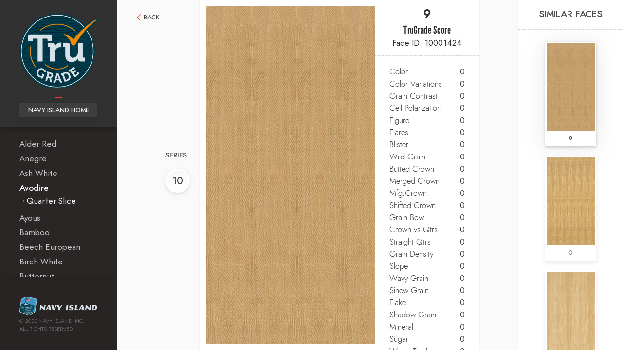

--- FILE ---
content_type: text/html; charset=UTF-8
request_url: https://trugrade.navyisland.com/avodire-quarter-slice/
body_size: 11674
content:
<!doctype html>
<html lang="en-US" prefix="og: https://ogp.me/ns#">
<head>
	<meta charset="UTF-8">
    <meta name="viewport" content="width=device-width, initial-scale=1.0, maximum-scale=1.0, user-scalable=no">
    <meta name="viewport" content="user-scalable=no, initial-scale=1.0, maximum-scale=1.0, width=device-width">
	<link rel="profile" href="https://gmpg.org/xfn/11">

	
<!-- Search Engine Optimization by Rank Math PRO - https://rankmath.com/ -->
<title>Avodire: Quarter Slice - TruGrade Wood Veneer Gallery</title>
<meta name="robots" content="follow, index, max-snippet:-1, max-video-preview:-1, max-image-preview:large"/>
<link rel="canonical" href="https://trugrade.navyisland.com/avodire-quarter-slice/" />
<meta property="og:locale" content="en_US" />
<meta property="og:type" content="article" />
<meta property="og:title" content="Avodire: Quarter Slice - TruGrade Wood Veneer Gallery" />
<meta property="og:url" content="https://trugrade.navyisland.com/avodire-quarter-slice/" />
<meta property="og:site_name" content="TruGrade Wood Veneer Gallery" />
<meta property="og:image" content="https://trugrade.navyisland.com/wp-content/uploads/2018/02/avd_qts_10001424_lrg-512x1024.jpg" />
<meta property="og:image:secure_url" content="https://trugrade.navyisland.com/wp-content/uploads/2018/02/avd_qts_10001424_lrg-512x1024.jpg" />
<meta property="og:image:width" content="512" />
<meta property="og:image:height" content="1024" />
<meta property="og:image:alt" content="Avodire: Quarter Slice" />
<meta property="og:image:type" content="image/jpeg" />
<meta name="twitter:card" content="summary_large_image" />
<meta name="twitter:title" content="Avodire: Quarter Slice - TruGrade Wood Veneer Gallery" />
<meta name="twitter:image" content="https://trugrade.navyisland.com/wp-content/uploads/2018/02/avd_qts_10001424_lrg-512x1024.jpg" />
<!-- /Rank Math WordPress SEO plugin -->

<link rel="alternate" type="application/rss+xml" title="TruGrade Wood Veneer Gallery &raquo; Feed" href="https://trugrade.navyisland.com/feed/" />
<link rel="alternate" type="application/rss+xml" title="TruGrade Wood Veneer Gallery &raquo; Comments Feed" href="https://trugrade.navyisland.com/comments/feed/" />
<script type="24b46ca1dbc0586e488138df-text/javascript">
window._wpemojiSettings = {"baseUrl":"https:\/\/s.w.org\/images\/core\/emoji\/14.0.0\/72x72\/","ext":".png","svgUrl":"https:\/\/s.w.org\/images\/core\/emoji\/14.0.0\/svg\/","svgExt":".svg","source":{"concatemoji":"https:\/\/trugrade.navyisland.com\/wp-includes\/js\/wp-emoji-release.min.js?ver=6.1.9"}};
/*! This file is auto-generated */
!function(e,a,t){var n,r,o,i=a.createElement("canvas"),p=i.getContext&&i.getContext("2d");function s(e,t){var a=String.fromCharCode,e=(p.clearRect(0,0,i.width,i.height),p.fillText(a.apply(this,e),0,0),i.toDataURL());return p.clearRect(0,0,i.width,i.height),p.fillText(a.apply(this,t),0,0),e===i.toDataURL()}function c(e){var t=a.createElement("script");t.src=e,t.defer=t.type="text/javascript",a.getElementsByTagName("head")[0].appendChild(t)}for(o=Array("flag","emoji"),t.supports={everything:!0,everythingExceptFlag:!0},r=0;r<o.length;r++)t.supports[o[r]]=function(e){if(p&&p.fillText)switch(p.textBaseline="top",p.font="600 32px Arial",e){case"flag":return s([127987,65039,8205,9895,65039],[127987,65039,8203,9895,65039])?!1:!s([55356,56826,55356,56819],[55356,56826,8203,55356,56819])&&!s([55356,57332,56128,56423,56128,56418,56128,56421,56128,56430,56128,56423,56128,56447],[55356,57332,8203,56128,56423,8203,56128,56418,8203,56128,56421,8203,56128,56430,8203,56128,56423,8203,56128,56447]);case"emoji":return!s([129777,127995,8205,129778,127999],[129777,127995,8203,129778,127999])}return!1}(o[r]),t.supports.everything=t.supports.everything&&t.supports[o[r]],"flag"!==o[r]&&(t.supports.everythingExceptFlag=t.supports.everythingExceptFlag&&t.supports[o[r]]);t.supports.everythingExceptFlag=t.supports.everythingExceptFlag&&!t.supports.flag,t.DOMReady=!1,t.readyCallback=function(){t.DOMReady=!0},t.supports.everything||(n=function(){t.readyCallback()},a.addEventListener?(a.addEventListener("DOMContentLoaded",n,!1),e.addEventListener("load",n,!1)):(e.attachEvent("onload",n),a.attachEvent("onreadystatechange",function(){"complete"===a.readyState&&t.readyCallback()})),(e=t.source||{}).concatemoji?c(e.concatemoji):e.wpemoji&&e.twemoji&&(c(e.twemoji),c(e.wpemoji)))}(window,document,window._wpemojiSettings);
</script>
<style type="text/css">
img.wp-smiley,
img.emoji {
	display: inline !important;
	border: none !important;
	box-shadow: none !important;
	height: 1em !important;
	width: 1em !important;
	margin: 0 0.07em !important;
	vertical-align: -0.1em !important;
	background: none !important;
	padding: 0 !important;
}
</style>
	<link rel='stylesheet' id='wp-block-library-css' href='https://trugrade.navyisland.com/wp-includes/css/dist/block-library/style.min.css?ver=6.1.9' type='text/css' media='all' />
<style id='rank-math-toc-block-style-inline-css' type='text/css'>
.wp-block-rank-math-toc-block nav ol{counter-reset:item}.wp-block-rank-math-toc-block nav ol li{display:block}.wp-block-rank-math-toc-block nav ol li:before{content:counters(item, ".") ". ";counter-increment:item}

</style>
<link rel='stylesheet' id='classic-theme-styles-css' href='https://trugrade.navyisland.com/wp-includes/css/classic-themes.min.css?ver=1' type='text/css' media='all' />
<style id='global-styles-inline-css' type='text/css'>
body{--wp--preset--color--black: #000000;--wp--preset--color--cyan-bluish-gray: #abb8c3;--wp--preset--color--white: #ffffff;--wp--preset--color--pale-pink: #f78da7;--wp--preset--color--vivid-red: #cf2e2e;--wp--preset--color--luminous-vivid-orange: #ff6900;--wp--preset--color--luminous-vivid-amber: #fcb900;--wp--preset--color--light-green-cyan: #7bdcb5;--wp--preset--color--vivid-green-cyan: #00d084;--wp--preset--color--pale-cyan-blue: #8ed1fc;--wp--preset--color--vivid-cyan-blue: #0693e3;--wp--preset--color--vivid-purple: #9b51e0;--wp--preset--gradient--vivid-cyan-blue-to-vivid-purple: linear-gradient(135deg,rgba(6,147,227,1) 0%,rgb(155,81,224) 100%);--wp--preset--gradient--light-green-cyan-to-vivid-green-cyan: linear-gradient(135deg,rgb(122,220,180) 0%,rgb(0,208,130) 100%);--wp--preset--gradient--luminous-vivid-amber-to-luminous-vivid-orange: linear-gradient(135deg,rgba(252,185,0,1) 0%,rgba(255,105,0,1) 100%);--wp--preset--gradient--luminous-vivid-orange-to-vivid-red: linear-gradient(135deg,rgba(255,105,0,1) 0%,rgb(207,46,46) 100%);--wp--preset--gradient--very-light-gray-to-cyan-bluish-gray: linear-gradient(135deg,rgb(238,238,238) 0%,rgb(169,184,195) 100%);--wp--preset--gradient--cool-to-warm-spectrum: linear-gradient(135deg,rgb(74,234,220) 0%,rgb(151,120,209) 20%,rgb(207,42,186) 40%,rgb(238,44,130) 60%,rgb(251,105,98) 80%,rgb(254,248,76) 100%);--wp--preset--gradient--blush-light-purple: linear-gradient(135deg,rgb(255,206,236) 0%,rgb(152,150,240) 100%);--wp--preset--gradient--blush-bordeaux: linear-gradient(135deg,rgb(254,205,165) 0%,rgb(254,45,45) 50%,rgb(107,0,62) 100%);--wp--preset--gradient--luminous-dusk: linear-gradient(135deg,rgb(255,203,112) 0%,rgb(199,81,192) 50%,rgb(65,88,208) 100%);--wp--preset--gradient--pale-ocean: linear-gradient(135deg,rgb(255,245,203) 0%,rgb(182,227,212) 50%,rgb(51,167,181) 100%);--wp--preset--gradient--electric-grass: linear-gradient(135deg,rgb(202,248,128) 0%,rgb(113,206,126) 100%);--wp--preset--gradient--midnight: linear-gradient(135deg,rgb(2,3,129) 0%,rgb(40,116,252) 100%);--wp--preset--duotone--dark-grayscale: url('#wp-duotone-dark-grayscale');--wp--preset--duotone--grayscale: url('#wp-duotone-grayscale');--wp--preset--duotone--purple-yellow: url('#wp-duotone-purple-yellow');--wp--preset--duotone--blue-red: url('#wp-duotone-blue-red');--wp--preset--duotone--midnight: url('#wp-duotone-midnight');--wp--preset--duotone--magenta-yellow: url('#wp-duotone-magenta-yellow');--wp--preset--duotone--purple-green: url('#wp-duotone-purple-green');--wp--preset--duotone--blue-orange: url('#wp-duotone-blue-orange');--wp--preset--font-size--small: 13px;--wp--preset--font-size--medium: 20px;--wp--preset--font-size--large: 36px;--wp--preset--font-size--x-large: 42px;--wp--preset--spacing--20: 0.44rem;--wp--preset--spacing--30: 0.67rem;--wp--preset--spacing--40: 1rem;--wp--preset--spacing--50: 1.5rem;--wp--preset--spacing--60: 2.25rem;--wp--preset--spacing--70: 3.38rem;--wp--preset--spacing--80: 5.06rem;}:where(.is-layout-flex){gap: 0.5em;}body .is-layout-flow > .alignleft{float: left;margin-inline-start: 0;margin-inline-end: 2em;}body .is-layout-flow > .alignright{float: right;margin-inline-start: 2em;margin-inline-end: 0;}body .is-layout-flow > .aligncenter{margin-left: auto !important;margin-right: auto !important;}body .is-layout-constrained > .alignleft{float: left;margin-inline-start: 0;margin-inline-end: 2em;}body .is-layout-constrained > .alignright{float: right;margin-inline-start: 2em;margin-inline-end: 0;}body .is-layout-constrained > .aligncenter{margin-left: auto !important;margin-right: auto !important;}body .is-layout-constrained > :where(:not(.alignleft):not(.alignright):not(.alignfull)){max-width: var(--wp--style--global--content-size);margin-left: auto !important;margin-right: auto !important;}body .is-layout-constrained > .alignwide{max-width: var(--wp--style--global--wide-size);}body .is-layout-flex{display: flex;}body .is-layout-flex{flex-wrap: wrap;align-items: center;}body .is-layout-flex > *{margin: 0;}:where(.wp-block-columns.is-layout-flex){gap: 2em;}.has-black-color{color: var(--wp--preset--color--black) !important;}.has-cyan-bluish-gray-color{color: var(--wp--preset--color--cyan-bluish-gray) !important;}.has-white-color{color: var(--wp--preset--color--white) !important;}.has-pale-pink-color{color: var(--wp--preset--color--pale-pink) !important;}.has-vivid-red-color{color: var(--wp--preset--color--vivid-red) !important;}.has-luminous-vivid-orange-color{color: var(--wp--preset--color--luminous-vivid-orange) !important;}.has-luminous-vivid-amber-color{color: var(--wp--preset--color--luminous-vivid-amber) !important;}.has-light-green-cyan-color{color: var(--wp--preset--color--light-green-cyan) !important;}.has-vivid-green-cyan-color{color: var(--wp--preset--color--vivid-green-cyan) !important;}.has-pale-cyan-blue-color{color: var(--wp--preset--color--pale-cyan-blue) !important;}.has-vivid-cyan-blue-color{color: var(--wp--preset--color--vivid-cyan-blue) !important;}.has-vivid-purple-color{color: var(--wp--preset--color--vivid-purple) !important;}.has-black-background-color{background-color: var(--wp--preset--color--black) !important;}.has-cyan-bluish-gray-background-color{background-color: var(--wp--preset--color--cyan-bluish-gray) !important;}.has-white-background-color{background-color: var(--wp--preset--color--white) !important;}.has-pale-pink-background-color{background-color: var(--wp--preset--color--pale-pink) !important;}.has-vivid-red-background-color{background-color: var(--wp--preset--color--vivid-red) !important;}.has-luminous-vivid-orange-background-color{background-color: var(--wp--preset--color--luminous-vivid-orange) !important;}.has-luminous-vivid-amber-background-color{background-color: var(--wp--preset--color--luminous-vivid-amber) !important;}.has-light-green-cyan-background-color{background-color: var(--wp--preset--color--light-green-cyan) !important;}.has-vivid-green-cyan-background-color{background-color: var(--wp--preset--color--vivid-green-cyan) !important;}.has-pale-cyan-blue-background-color{background-color: var(--wp--preset--color--pale-cyan-blue) !important;}.has-vivid-cyan-blue-background-color{background-color: var(--wp--preset--color--vivid-cyan-blue) !important;}.has-vivid-purple-background-color{background-color: var(--wp--preset--color--vivid-purple) !important;}.has-black-border-color{border-color: var(--wp--preset--color--black) !important;}.has-cyan-bluish-gray-border-color{border-color: var(--wp--preset--color--cyan-bluish-gray) !important;}.has-white-border-color{border-color: var(--wp--preset--color--white) !important;}.has-pale-pink-border-color{border-color: var(--wp--preset--color--pale-pink) !important;}.has-vivid-red-border-color{border-color: var(--wp--preset--color--vivid-red) !important;}.has-luminous-vivid-orange-border-color{border-color: var(--wp--preset--color--luminous-vivid-orange) !important;}.has-luminous-vivid-amber-border-color{border-color: var(--wp--preset--color--luminous-vivid-amber) !important;}.has-light-green-cyan-border-color{border-color: var(--wp--preset--color--light-green-cyan) !important;}.has-vivid-green-cyan-border-color{border-color: var(--wp--preset--color--vivid-green-cyan) !important;}.has-pale-cyan-blue-border-color{border-color: var(--wp--preset--color--pale-cyan-blue) !important;}.has-vivid-cyan-blue-border-color{border-color: var(--wp--preset--color--vivid-cyan-blue) !important;}.has-vivid-purple-border-color{border-color: var(--wp--preset--color--vivid-purple) !important;}.has-vivid-cyan-blue-to-vivid-purple-gradient-background{background: var(--wp--preset--gradient--vivid-cyan-blue-to-vivid-purple) !important;}.has-light-green-cyan-to-vivid-green-cyan-gradient-background{background: var(--wp--preset--gradient--light-green-cyan-to-vivid-green-cyan) !important;}.has-luminous-vivid-amber-to-luminous-vivid-orange-gradient-background{background: var(--wp--preset--gradient--luminous-vivid-amber-to-luminous-vivid-orange) !important;}.has-luminous-vivid-orange-to-vivid-red-gradient-background{background: var(--wp--preset--gradient--luminous-vivid-orange-to-vivid-red) !important;}.has-very-light-gray-to-cyan-bluish-gray-gradient-background{background: var(--wp--preset--gradient--very-light-gray-to-cyan-bluish-gray) !important;}.has-cool-to-warm-spectrum-gradient-background{background: var(--wp--preset--gradient--cool-to-warm-spectrum) !important;}.has-blush-light-purple-gradient-background{background: var(--wp--preset--gradient--blush-light-purple) !important;}.has-blush-bordeaux-gradient-background{background: var(--wp--preset--gradient--blush-bordeaux) !important;}.has-luminous-dusk-gradient-background{background: var(--wp--preset--gradient--luminous-dusk) !important;}.has-pale-ocean-gradient-background{background: var(--wp--preset--gradient--pale-ocean) !important;}.has-electric-grass-gradient-background{background: var(--wp--preset--gradient--electric-grass) !important;}.has-midnight-gradient-background{background: var(--wp--preset--gradient--midnight) !important;}.has-small-font-size{font-size: var(--wp--preset--font-size--small) !important;}.has-medium-font-size{font-size: var(--wp--preset--font-size--medium) !important;}.has-large-font-size{font-size: var(--wp--preset--font-size--large) !important;}.has-x-large-font-size{font-size: var(--wp--preset--font-size--x-large) !important;}
.wp-block-navigation a:where(:not(.wp-element-button)){color: inherit;}
:where(.wp-block-columns.is-layout-flex){gap: 2em;}
.wp-block-pullquote{font-size: 1.5em;line-height: 1.6;}
</style>
<link rel='stylesheet' id='veneer-gallery-style-css' href='https://trugrade.navyisland.com/wp-content/themes/veneer_gallery/style.css?ver=6.1.9' type='text/css' media='all' />
<link rel='stylesheet' id='veneer-gallery-theme-styles-css' href='https://trugrade.navyisland.com/wp-content/themes/veneer_gallery/css/theme.css?ver=6.1.9' type='text/css' media='all' />
<script type="24b46ca1dbc0586e488138df-text/javascript" src='https://trugrade.navyisland.com/wp-includes/js/jquery/jquery.min.js?ver=3.6.1' id='jquery-core-js'></script>
<script type="24b46ca1dbc0586e488138df-text/javascript" src='https://trugrade.navyisland.com/wp-includes/js/jquery/jquery-migrate.min.js?ver=3.3.2' id='jquery-migrate-js'></script>
<script type="24b46ca1dbc0586e488138df-text/javascript" src='https://trugrade.navyisland.com/wp-content/themes/veneer_gallery/js/theme.js?ver=6.1.9' id='veneer-gallery-theme-scripts-js'></script>
<link rel="https://api.w.org/" href="https://trugrade.navyisland.com/wp-json/" /><link rel="EditURI" type="application/rsd+xml" title="RSD" href="https://trugrade.navyisland.com/xmlrpc.php?rsd" />
<link rel="wlwmanifest" type="application/wlwmanifest+xml" href="https://trugrade.navyisland.com/wp-includes/wlwmanifest.xml" />
<meta name="generator" content="WordPress 6.1.9" />
<link rel='shortlink' href='https://trugrade.navyisland.com/?p=712' />
<link rel="alternate" type="application/json+oembed" href="https://trugrade.navyisland.com/wp-json/oembed/1.0/embed?url=https%3A%2F%2Ftrugrade.navyisland.com%2Favodire-quarter-slice%2F" />
<link rel="alternate" type="text/xml+oembed" href="https://trugrade.navyisland.com/wp-json/oembed/1.0/embed?url=https%3A%2F%2Ftrugrade.navyisland.com%2Favodire-quarter-slice%2F&#038;format=xml" />
					<!-- Google Analytics tracking code output by Beehive Analytics Pro -->
						<script async src="https://www.googletagmanager.com/gtag/js?id=UA-1232253-10&l=beehiveDataLayer" type="24b46ca1dbc0586e488138df-text/javascript"></script>
		<script type="24b46ca1dbc0586e488138df-text/javascript">
						window.beehiveDataLayer = window.beehiveDataLayer || [];
			function beehive_ga() {beehiveDataLayer.push(arguments);}
			beehive_ga('js', new Date())
						beehive_ga('config', 'UA-1232253-10', {
				'anonymize_ip': false,
				'allow_google_signals': false,
			})
						beehive_ga('config', 'G-4DYLF7KS6V', {
				'anonymize_ip': false,
				'allow_google_signals': false,
			})
					</script>
		<style type="text/css">.recentcomments a{display:inline !important;padding:0 !important;margin:0 !important;}</style>		<style type="text/css">
					.site-title,
			.site-description {
				position: absolute;
				clip: rect(1px, 1px, 1px, 1px);
			}
				</style>
		<link rel="icon" href="https://trugrade.navyisland.com/wp-content/uploads/2022/08/cropped-TruGrade-logo-220512-1-32x32.webp" sizes="32x32" />
<link rel="icon" href="https://trugrade.navyisland.com/wp-content/uploads/2022/08/cropped-TruGrade-logo-220512-1-192x192.webp" sizes="192x192" />
<link rel="apple-touch-icon" href="https://trugrade.navyisland.com/wp-content/uploads/2022/08/cropped-TruGrade-logo-220512-1-180x180.webp" />
<meta name="msapplication-TileImage" content="https://trugrade.navyisland.com/wp-content/uploads/2022/08/cropped-TruGrade-logo-220512-1-270x270.webp" />
		<style type="text/css" id="wp-custom-css">
			.site-content .tax-item .tax-title {
    font-size: 17px;
    line-height: 50px;
	letter-spacing: -.3px;
}

.site-content .tax-item .image-wrapper {
    width: 200px;
    height: 250px;
}

.site-content .tax-item {
    width: 240px;
}

.click-to-zoom  {
    margin-bottom: 15px;
    width: 76px;
    height: 76px;
    text-align: center;
    overflow: hidden;
    -webkit-box-sizing: border-box;
    box-sizing: border-box;
    border: 3px solid #ffffff;
    border-radius: 80px;
    -webkit-box-shadow: 0 2px 2px -2px rgba(0,0,0,0.08);
    box-shadow: 0 2px 2px -2px rgba(0,0,0,0.08);
    -webkit-transition: all 300ms ease 0ms;
    -moz-transition: all 300ms ease 0ms;
    -ms-transition: all 300ms ease 0ms;
    -o-transition: all 300ms ease 0ms;
}

.click-to-zoom-title {
    color: #4a4a4a;
    background-color: #fff;
    font-size: 20px;
    line-height: 46px;
}

.ndd-zoomable-content {
	    cursor: hand;
}
.site-branding { height: auto; }

@media screen and (max-width: 767px) {
	.site-branding img { height: 130px; width: 130px !important; }
	.main-navigation .menu-container  { margin-top: 95px; }
}		</style>
		</head>

<body class="products-template-default single single-products postid-712 wp-custom-logo">
<div id="page" class="site">
	<a class="skip-link screen-reader-text" href="#content">Skip to content</a>
    	<header id="masthead" class="site-header">
        <div class="site-branding">
            <a href="https://trugrade.navyisland.com/" class="custom-logo-link" rel="home"><img width="512" height="512" src="https://trugrade.navyisland.com/wp-content/uploads/2022/08/cropped-TruGrade-logo-220512-1.webp" class="custom-logo" alt="TruGrade Wood Veneer Gallery" decoding="async" srcset="https://trugrade.navyisland.com/wp-content/uploads/2022/08/cropped-TruGrade-logo-220512-1.webp 512w, https://trugrade.navyisland.com/wp-content/uploads/2022/08/cropped-TruGrade-logo-220512-1-300x300.webp 300w, https://trugrade.navyisland.com/wp-content/uploads/2022/08/cropped-TruGrade-logo-220512-1-150x150.webp 150w, https://trugrade.navyisland.com/wp-content/uploads/2022/08/cropped-TruGrade-logo-220512-1-270x270.webp 270w, https://trugrade.navyisland.com/wp-content/uploads/2022/08/cropped-TruGrade-logo-220512-1-192x192.webp 192w, https://trugrade.navyisland.com/wp-content/uploads/2022/08/cropped-TruGrade-logo-220512-1-180x180.webp 180w, https://trugrade.navyisland.com/wp-content/uploads/2022/08/cropped-TruGrade-logo-220512-1-32x32.webp 32w" sizes="(max-width: 512px) 100vw, 512px" /></a>
            
                <a href="https://www.navyisland.com/" class="home-site-btn">Navy Island Home</a>

                                <a href="https://trugrade.navyisland.com/species/avodire/" class="back-btn"></a>
            
        </div><!-- .site-branding -->

        <nav id="site-navigation" class="main-navigation custom-scroll">
            <button class="menu-toggle" aria-controls="primary-menu" aria-expanded="false">Primary Menu</button>
            <div class="menu-menu-1-container menu-container">

                
                    <ul id="primary-menu" class="menu nav-menu" aria-expanded="false" data-accordion-group>

                        
                            <li id="menu-item-7" class="menu-item menu-item-type-taxonomy menu-item-object-veneers accordion menu-item-7" data-accordion>

                                
                                <div class="control-wrapper" data-control>
                                    <a href="https://trugrade.navyisland.com/species/alder-red/" class="menu-link">
                                        <div class="thumbnail-wrapper">
                                            <img width="150" height="150" src="https://trugrade.navyisland.com/wp-content/uploads/2018/02/ald_pls_10001352_lrg-150x150.jpg" class="attachment-thumbnail size-thumbnail wp-post-image" alt="" decoding="async" loading="lazy" />                                        </div>
                                        <span class="cat-name">Alder Red</span>
                                    </a>
                                </div>

                                
                                    <ul class="sub-menu sub-menu-taxonomy-7" data-content>

                                        
                                            <li class="menu-item menu-item-type-product menu-item-product-100">
                                                <a href="https://trugrade.navyisland.com/alder-red-plain-slice/" class="sub-menu-link ">
                                                    Plain Slice                                                </a>
                                            </li>

                                            
                                    </ul>

                                                                </li>

                            
                            <li id="menu-item-8" class="menu-item menu-item-type-taxonomy menu-item-object-veneers accordion menu-item-8" data-accordion>

                                
                                <div class="control-wrapper" data-control>
                                    <a href="https://trugrade.navyisland.com/species/anegre/" class="menu-link">
                                        <div class="thumbnail-wrapper">
                                            <img width="150" height="150" src="https://trugrade.navyisland.com/wp-content/uploads/2018/02/ane_pls_10000076_lrg-150x150.jpg" class="attachment-thumbnail size-thumbnail wp-post-image" alt="" decoding="async" loading="lazy" />                                        </div>
                                        <span class="cat-name">Anegre</span>
                                    </a>
                                </div>

                                
                                    <ul class="sub-menu sub-menu-taxonomy-8" data-content>

                                        
                                            <li class="menu-item menu-item-type-product menu-item-product-537">
                                                <a href="https://trugrade.navyisland.com/anegre-plain-slice/" class="sub-menu-link ">
                                                    Plain Slice                                                </a>
                                            </li>

                                            
                                            <li class="menu-item menu-item-type-product menu-item-product-541">
                                                <a href="https://trugrade.navyisland.com/anegre-quarter-slice/" class="sub-menu-link ">
                                                    Quarter Slice                                                </a>
                                            </li>

                                            
                                            <li class="menu-item menu-item-type-product menu-item-product-664">
                                                <a href="https://trugrade.navyisland.com/anegre-quarter-slice-fiddleback/" class="sub-menu-link variation">
                                                    Quarter Slice                                                        <span class="variation-name">Fiddleback</span>
                                                                                                        </a>
                                            </li>

                                            
                                    </ul>

                                                                </li>

                            
                            <li id="menu-item-9" class="menu-item menu-item-type-taxonomy menu-item-object-veneers accordion menu-item-9" data-accordion>

                                
                                <div class="control-wrapper" data-control>
                                    <a href="https://trugrade.navyisland.com/species/ash-white/" class="menu-link">
                                        <div class="thumbnail-wrapper">
                                            <img width="150" height="150" src="https://trugrade.navyisland.com/wp-content/uploads/2018/02/ash_pls_10003452_lrg-150x150.jpg" class="attachment-thumbnail size-thumbnail wp-post-image" alt="" decoding="async" loading="lazy" />                                        </div>
                                        <span class="cat-name">Ash White</span>
                                    </a>
                                </div>

                                
                                    <ul class="sub-menu sub-menu-taxonomy-9" data-content>

                                        
                                            <li class="menu-item menu-item-type-product menu-item-product-665">
                                                <a href="https://trugrade.navyisland.com/ash-white-plain-slice/" class="sub-menu-link ">
                                                    Plain Slice                                                </a>
                                            </li>

                                            
                                            <li class="menu-item menu-item-type-product menu-item-product-1259">
                                                <a href="https://trugrade.navyisland.com/ash-white-quarter-slice/" class="sub-menu-link ">
                                                    Quarter Slice                                                </a>
                                            </li>

                                            
                                    </ul>

                                                                </li>

                            
                            <li id="menu-item-10" class="menu-item menu-item-type-taxonomy menu-item-object-veneers accordion menu-item-10 active" data-accordion>

                                
                                <div class="control-wrapper" data-control>
                                    <a href="https://trugrade.navyisland.com/species/avodire/" class="menu-link">
                                        <div class="thumbnail-wrapper">
                                            <img width="150" height="150" src="https://trugrade.navyisland.com/wp-content/uploads/2018/02/avd_qts_10001424_lrg-150x150.jpg" class="attachment-thumbnail size-thumbnail wp-post-image" alt="" decoding="async" loading="lazy" />                                        </div>
                                        <span class="cat-name">Avodire</span>
                                    </a>
                                </div>

                                
                                    <ul class="sub-menu sub-menu-taxonomy-10" data-content>

                                        
                                            <li class="menu-item menu-item-type-product menu-item-product-712 active">
                                                <a href="https://trugrade.navyisland.com/avodire-quarter-slice/" class="sub-menu-link ">
                                                    Quarter Slice                                                </a>
                                            </li>

                                            
                                    </ul>

                                                                </li>

                            
                            <li id="menu-item-11" class="menu-item menu-item-type-taxonomy menu-item-object-veneers accordion menu-item-11" data-accordion>

                                
                                <div class="control-wrapper" data-control>
                                    <a href="https://trugrade.navyisland.com/species/ayous/" class="menu-link">
                                        <div class="thumbnail-wrapper">
                                            <img width="150" height="150" src="https://trugrade.navyisland.com/wp-content/uploads/2018/02/ayo_qts_10001286_lrg-150x150.jpg" class="attachment-thumbnail size-thumbnail wp-post-image" alt="" decoding="async" loading="lazy" />                                        </div>
                                        <span class="cat-name">Ayous</span>
                                    </a>
                                </div>

                                
                                    <ul class="sub-menu sub-menu-taxonomy-11" data-content>

                                        
                                            <li class="menu-item menu-item-type-product menu-item-product-713">
                                                <a href="https://trugrade.navyisland.com/ayous-quarter-slice/" class="sub-menu-link ">
                                                    Quarter Slice                                                </a>
                                            </li>

                                            
                                    </ul>

                                                                </li>

                            
                            <li id="menu-item-12" class="menu-item menu-item-type-taxonomy menu-item-object-veneers accordion menu-item-12" data-accordion>

                                
                                <div class="control-wrapper" data-control>
                                    <a href="https://trugrade.navyisland.com/species/bamboo/" class="menu-link">
                                        <div class="thumbnail-wrapper">
                                            <img width="150" height="150" src="https://trugrade.navyisland.com/wp-content/uploads/2018/02/bam_qts_10001374_lrg-150x150.jpg" class="attachment-thumbnail size-thumbnail wp-post-image" alt="" decoding="async" loading="lazy" />                                        </div>
                                        <span class="cat-name">Bamboo</span>
                                    </a>
                                </div>

                                
                                    <ul class="sub-menu sub-menu-taxonomy-12" data-content>

                                        
                                            <li class="menu-item menu-item-type-product menu-item-product-714">
                                                <a href="https://trugrade.navyisland.com/bamboo-quarter-slice/" class="sub-menu-link ">
                                                    Quarter Slice                                                </a>
                                            </li>

                                            
                                    </ul>

                                                                </li>

                            
                            <li id="menu-item-13" class="menu-item menu-item-type-taxonomy menu-item-object-veneers accordion menu-item-13" data-accordion>

                                
                                <div class="control-wrapper" data-control>
                                    <a href="https://trugrade.navyisland.com/species/beech-european/" class="menu-link">
                                        <div class="thumbnail-wrapper">
                                            <img width="150" height="150" src="https://trugrade.navyisland.com/wp-content/uploads/2018/02/bee_pls_10003515_lrg-150x150.jpg" class="attachment-thumbnail size-thumbnail wp-post-image" alt="" decoding="async" loading="lazy" />                                        </div>
                                        <span class="cat-name">Beech European</span>
                                    </a>
                                </div>

                                
                                    <ul class="sub-menu sub-menu-taxonomy-13" data-content>

                                        
                                            <li class="menu-item menu-item-type-product menu-item-product-715">
                                                <a href="https://trugrade.navyisland.com/beech-european-plain-slice/" class="sub-menu-link ">
                                                    Plain Slice                                                </a>
                                            </li>

                                            
                                            <li class="menu-item menu-item-type-product menu-item-product-716">
                                                <a href="https://trugrade.navyisland.com/beech-european-quarter-slice/" class="sub-menu-link ">
                                                    Quarter Slice                                                </a>
                                            </li>

                                            
                                    </ul>

                                                                </li>

                            
                            <li id="menu-item-14" class="menu-item menu-item-type-taxonomy menu-item-object-veneers accordion menu-item-14" data-accordion>

                                
                                <div class="control-wrapper" data-control>
                                    <a href="https://trugrade.navyisland.com/species/birch-white/" class="menu-link">
                                        <div class="thumbnail-wrapper">
                                            <img width="150" height="150" src="https://trugrade.navyisland.com/wp-content/uploads/2018/02/bir_pls_10000003_lrg-150x150.jpg" class="attachment-thumbnail size-thumbnail wp-post-image" alt="" decoding="async" loading="lazy" />                                        </div>
                                        <span class="cat-name">Birch White</span>
                                    </a>
                                </div>

                                
                                    <ul class="sub-menu sub-menu-taxonomy-14" data-content>

                                        
                                            <li class="menu-item menu-item-type-product menu-item-product-737">
                                                <a href="https://trugrade.navyisland.com/birch-white-plain-slice/" class="sub-menu-link ">
                                                    Plain Slice                                                </a>
                                            </li>

                                            
                                            <li class="menu-item menu-item-type-product menu-item-product-739">
                                                <a href="https://trugrade.navyisland.com/birch-white-plain-slice-block-mottle/" class="sub-menu-link variation">
                                                    Plain Slice                                                        <span class="variation-name">Block Mottle</span>
                                                                                                        </a>
                                            </li>

                                            
                                            <li class="menu-item menu-item-type-product menu-item-product-740">
                                                <a href="https://trugrade.navyisland.com/birch-white-plain-slice-crotch/" class="sub-menu-link variation">
                                                    Plain Slice                                                        <span class="variation-name">Crotch</span>
                                                                                                        </a>
                                            </li>

                                            
                                            <li class="menu-item menu-item-type-product menu-item-product-741">
                                                <a href="https://trugrade.navyisland.com/birch-white-quarter-slice/" class="sub-menu-link ">
                                                    Quarter Slice                                                </a>
                                            </li>

                                            
                                    </ul>

                                                                </li>

                            
                            <li id="menu-item-15" class="menu-item menu-item-type-taxonomy menu-item-object-veneers accordion menu-item-15" data-accordion>

                                
                                <div class="control-wrapper" data-control>
                                    <a href="https://trugrade.navyisland.com/species/butternut/" class="menu-link">
                                        <div class="thumbnail-wrapper">
                                            <img width="150" height="150" src="https://trugrade.navyisland.com/wp-content/uploads/2018/02/but_pls_10001348_lrg-150x150.jpg" class="attachment-thumbnail size-thumbnail wp-post-image" alt="" decoding="async" loading="lazy" />                                        </div>
                                        <span class="cat-name">Butternut</span>
                                    </a>
                                </div>

                                
                                    <ul class="sub-menu sub-menu-taxonomy-15" data-content>

                                        
                                            <li class="menu-item menu-item-type-product menu-item-product-771">
                                                <a href="https://trugrade.navyisland.com/butternut-plain-slice/" class="sub-menu-link ">
                                                    Plain Slice                                                </a>
                                            </li>

                                            
                                    </ul>

                                                                </li>

                            
                            <li id="menu-item-16" class="menu-item menu-item-type-taxonomy menu-item-object-veneers accordion menu-item-16" data-accordion>

                                
                                <div class="control-wrapper" data-control>
                                    <a href="https://trugrade.navyisland.com/species/cedar-western-red/" class="menu-link">
                                        <div class="thumbnail-wrapper">
                                            <img width="150" height="150" src="https://trugrade.navyisland.com/wp-content/uploads/2018/02/cer_qts_10001406_lrg-150x150.jpg" class="attachment-thumbnail size-thumbnail wp-post-image" alt="" decoding="async" loading="lazy" />                                        </div>
                                        <span class="cat-name">Cedar Western Red</span>
                                    </a>
                                </div>

                                
                                    <ul class="sub-menu sub-menu-taxonomy-16" data-content>

                                        
                                            <li class="menu-item menu-item-type-product menu-item-product-772">
                                                <a href="https://trugrade.navyisland.com/cedar-western-red-quarter-slice/" class="sub-menu-link ">
                                                    Quarter Slice                                                </a>
                                            </li>

                                            
                                    </ul>

                                                                </li>

                            
                            <li id="menu-item-17" class="menu-item menu-item-type-taxonomy menu-item-object-veneers accordion menu-item-17" data-accordion>

                                
                                <div class="control-wrapper" data-control>
                                    <a href="https://trugrade.navyisland.com/species/chen-chen/" class="menu-link">
                                        <div class="thumbnail-wrapper">
                                            <img width="150" height="150" src="https://trugrade.navyisland.com/wp-content/uploads/2018/02/chn_qts_10001343_lrg-150x150.jpg" class="attachment-thumbnail size-thumbnail wp-post-image" alt="" decoding="async" loading="lazy" />                                        </div>
                                        <span class="cat-name">Chen Chen</span>
                                    </a>
                                </div>

                                
                                    <ul class="sub-menu sub-menu-taxonomy-17" data-content>

                                        
                                            <li class="menu-item menu-item-type-product menu-item-product-774">
                                                <a href="https://trugrade.navyisland.com/chen-chen-quarter-slice/" class="sub-menu-link ">
                                                    Quarter Slice                                                </a>
                                            </li>

                                            
                                    </ul>

                                                                </li>

                            
                            <li id="menu-item-18" class="menu-item menu-item-type-taxonomy menu-item-object-veneers accordion menu-item-18" data-accordion>

                                
                                <div class="control-wrapper" data-control>
                                    <a href="https://trugrade.navyisland.com/species/cherry-black/" class="menu-link">
                                        <div class="thumbnail-wrapper">
                                            <img width="150" height="150" src="https://trugrade.navyisland.com/wp-content/uploads/2018/02/chr_pls_10000013_lrg-150x150.jpg" class="attachment-thumbnail size-thumbnail wp-post-image" alt="" decoding="async" loading="lazy" />                                        </div>
                                        <span class="cat-name">Cherry Black</span>
                                    </a>
                                </div>

                                
                                    <ul class="sub-menu sub-menu-taxonomy-18" data-content>

                                        
                                            <li class="menu-item menu-item-type-product menu-item-product-775">
                                                <a href="https://trugrade.navyisland.com/cherry-black-plain-slice/" class="sub-menu-link ">
                                                    Plain Slice                                                </a>
                                            </li>

                                            
                                            <li class="menu-item menu-item-type-product menu-item-product-776">
                                                <a href="https://trugrade.navyisland.com/cherry-black-plain-slice-curly/" class="sub-menu-link variation">
                                                    Plain Slice                                                        <span class="variation-name">Curly</span>
                                                                                                        </a>
                                            </li>

                                            
                                            <li class="menu-item menu-item-type-product menu-item-product-798">
                                                <a href="https://trugrade.navyisland.com/cherry-black-quarter-slice/" class="sub-menu-link ">
                                                    Quarter Slice                                                </a>
                                            </li>

                                            
                                    </ul>

                                                                </li>

                            
                            <li id="menu-item-19" class="menu-item menu-item-type-taxonomy menu-item-object-veneers accordion menu-item-19" data-accordion>

                                
                                <div class="control-wrapper" data-control>
                                    <a href="https://trugrade.navyisland.com/species/cocobolo/" class="menu-link">
                                        <div class="thumbnail-wrapper">
                                            <img width="150" height="150" src="https://trugrade.navyisland.com/wp-content/uploads/2018/02/coc_qts_10001366_lrg-150x150.jpg" class="attachment-thumbnail size-thumbnail wp-post-image" alt="" decoding="async" loading="lazy" />                                        </div>
                                        <span class="cat-name">Cocobolo</span>
                                    </a>
                                </div>

                                
                                    <ul class="sub-menu sub-menu-taxonomy-19" data-content>

                                        
                                            <li class="menu-item menu-item-type-product menu-item-product-799">
                                                <a href="https://trugrade.navyisland.com/cocobolo-quarter-slice/" class="sub-menu-link ">
                                                    Quarter Slice                                                </a>
                                            </li>

                                            
                                    </ul>

                                                                </li>

                            
                            <li id="menu-item-20" class="menu-item menu-item-type-taxonomy menu-item-object-veneers accordion menu-item-20" data-accordion>

                                
                                <div class="control-wrapper" data-control>
                                    <a href="https://trugrade.navyisland.com/species/curupixa/" class="menu-link">
                                        <div class="thumbnail-wrapper">
                                            <img width="150" height="150" src="https://trugrade.navyisland.com/wp-content/uploads/2018/02/cur_qts_10001356_lrg-150x150.jpg" class="attachment-thumbnail size-thumbnail wp-post-image" alt="" decoding="async" loading="lazy" />                                        </div>
                                        <span class="cat-name">Curupixa</span>
                                    </a>
                                </div>

                                
                                    <ul class="sub-menu sub-menu-taxonomy-20" data-content>

                                        
                                            <li class="menu-item menu-item-type-product menu-item-product-800">
                                                <a href="https://trugrade.navyisland.com/curupixa-quarter-slice/" class="sub-menu-link ">
                                                    Quarter Slice                                                </a>
                                            </li>

                                            
                                    </ul>

                                                                </li>

                            
                            <li id="menu-item-21" class="menu-item menu-item-type-taxonomy menu-item-object-veneers accordion menu-item-21" data-accordion>

                                
                                <div class="control-wrapper" data-control>
                                    <a href="https://trugrade.navyisland.com/species/cypress/" class="menu-link">
                                        <div class="thumbnail-wrapper">
                                            <img width="150" height="150" src="https://trugrade.navyisland.com/wp-content/uploads/2018/02/cyp_qts_10001392_lrg-150x150.jpg" class="attachment-thumbnail size-thumbnail wp-post-image" alt="" decoding="async" loading="lazy" />                                        </div>
                                        <span class="cat-name">Cypress</span>
                                    </a>
                                </div>

                                
                                    <ul class="sub-menu sub-menu-taxonomy-21" data-content>

                                        
                                            <li class="menu-item menu-item-type-product menu-item-product-801">
                                                <a href="https://trugrade.navyisland.com/cypress-quarter-slice/" class="sub-menu-link ">
                                                    Quarter Slice                                                </a>
                                            </li>

                                            
                                    </ul>

                                                                </li>

                            
                            <li id="menu-item-22" class="menu-item menu-item-type-taxonomy menu-item-object-veneers accordion menu-item-22" data-accordion>

                                
                                <div class="control-wrapper" data-control>
                                    <a href="https://trugrade.navyisland.com/species/ebony-maccassar/" class="menu-link">
                                        <div class="thumbnail-wrapper">
                                            <img width="150" height="150" src="https://trugrade.navyisland.com/wp-content/uploads/2018/02/ebm_qts_12001237_lrg-150x150.jpg" class="attachment-thumbnail size-thumbnail wp-post-image" alt="" decoding="async" loading="lazy" />                                        </div>
                                        <span class="cat-name">Ebony Maccassar</span>
                                    </a>
                                </div>

                                
                                    <ul class="sub-menu sub-menu-taxonomy-22" data-content>

                                        
                                            <li class="menu-item menu-item-type-product menu-item-product-802">
                                                <a href="https://trugrade.navyisland.com/ebony-maccassar-quarter-slice/" class="sub-menu-link ">
                                                    Quarter Slice                                                </a>
                                            </li>

                                            
                                    </ul>

                                                                </li>

                            
                            <li id="menu-item-23" class="menu-item menu-item-type-taxonomy menu-item-object-veneers accordion menu-item-23" data-accordion>

                                
                                <div class="control-wrapper" data-control>
                                    <a href="https://trugrade.navyisland.com/species/ekop/" class="menu-link">
                                        <div class="thumbnail-wrapper">
                                            <img width="150" height="150" src="https://trugrade.navyisland.com/wp-content/uploads/2018/02/ekp_qts_10001370_lrg-150x150.jpg" class="attachment-thumbnail size-thumbnail wp-post-image" alt="" decoding="async" loading="lazy" />                                        </div>
                                        <span class="cat-name">Ekop</span>
                                    </a>
                                </div>

                                
                                    <ul class="sub-menu sub-menu-taxonomy-23" data-content>

                                        
                                            <li class="menu-item menu-item-type-product menu-item-product-803">
                                                <a href="https://trugrade.navyisland.com/ekop-quarter-slice/" class="sub-menu-link ">
                                                    Quarter Slice                                                </a>
                                            </li>

                                            
                                    </ul>

                                                                </li>

                            
                            <li id="menu-item-24" class="menu-item menu-item-type-taxonomy menu-item-object-veneers accordion menu-item-24" data-accordion>

                                
                                <div class="control-wrapper" data-control>
                                    <a href="https://trugrade.navyisland.com/species/elm-carpathian/" class="menu-link">
                                        <div class="thumbnail-wrapper">
                                            <img width="150" height="150" src="https://trugrade.navyisland.com/wp-content/uploads/2018/02/elc_rts_10000952_lrg-150x150.jpg" class="attachment-thumbnail size-thumbnail wp-post-image" alt="" decoding="async" loading="lazy" />                                        </div>
                                        <span class="cat-name">Elm Carpathian</span>
                                    </a>
                                </div>

                                
                                    <ul class="sub-menu sub-menu-taxonomy-24" data-content>

                                        
                                            <li class="menu-item menu-item-type-product menu-item-product-804">
                                                <a href="https://trugrade.navyisland.com/elm-carpathian-rotary-slice/" class="sub-menu-link ">
                                                    Rotary Slice                                                </a>
                                            </li>

                                            
                                    </ul>

                                                                </li>

                            
                            <li id="menu-item-25" class="menu-item menu-item-type-taxonomy menu-item-object-veneers accordion menu-item-25" data-accordion>

                                
                                <div class="control-wrapper" data-control>
                                    <a href="https://trugrade.navyisland.com/species/elm-gray/" class="menu-link">
                                        <div class="thumbnail-wrapper">
                                            <img width="150" height="150" src="https://trugrade.navyisland.com/wp-content/uploads/2018/02/elg_pls_10001349_lrg-150x150.jpg" class="attachment-thumbnail size-thumbnail wp-post-image" alt="" decoding="async" loading="lazy" />                                        </div>
                                        <span class="cat-name">Elm Gray</span>
                                    </a>
                                </div>

                                
                                    <ul class="sub-menu sub-menu-taxonomy-25" data-content>

                                        
                                            <li class="menu-item menu-item-type-product menu-item-product-805">
                                                <a href="https://trugrade.navyisland.com/elm-gray-plain-slice/" class="sub-menu-link ">
                                                    Plain Slice                                                </a>
                                            </li>

                                            
                                    </ul>

                                                                </li>

                            
                            <li id="menu-item-26" class="menu-item menu-item-type-taxonomy menu-item-object-veneers accordion menu-item-26" data-accordion>

                                
                                <div class="control-wrapper" data-control>
                                    <a href="https://trugrade.navyisland.com/species/eucalyptus/" class="menu-link">
                                        <div class="thumbnail-wrapper">
                                            <img width="150" height="150" src="https://trugrade.navyisland.com/wp-content/uploads/2018/02/euc_qts_10001416_lrg-150x150.jpg" class="attachment-thumbnail size-thumbnail wp-post-image" alt="" decoding="async" loading="lazy" />                                        </div>
                                        <span class="cat-name">Eucalyptus</span>
                                    </a>
                                </div>

                                
                                    <ul class="sub-menu sub-menu-taxonomy-26" data-content>

                                        
                                            <li class="menu-item menu-item-type-product menu-item-product-806">
                                                <a href="https://trugrade.navyisland.com/eucalyptus-quarter-slice/" class="sub-menu-link ">
                                                    Quarter Slice                                                </a>
                                            </li>

                                            
                                    </ul>

                                                                </li>

                            
                            <li id="menu-item-27" class="menu-item menu-item-type-taxonomy menu-item-object-veneers accordion menu-item-27" data-accordion>

                                
                                <div class="control-wrapper" data-control>
                                    <a href="https://trugrade.navyisland.com/species/fir-douglas/" class="menu-link">
                                        <div class="thumbnail-wrapper">
                                            <img width="150" height="150" src="https://trugrade.navyisland.com/wp-content/uploads/2018/02/fir_pls_10001136_lrg-150x150.jpg" class="attachment-thumbnail size-thumbnail wp-post-image" alt="" decoding="async" loading="lazy" />                                        </div>
                                        <span class="cat-name">Fir Douglas</span>
                                    </a>
                                </div>

                                
                                    <ul class="sub-menu sub-menu-taxonomy-27" data-content>

                                        
                                            <li class="menu-item menu-item-type-product menu-item-product-807">
                                                <a href="https://trugrade.navyisland.com/fir-douglas-plain-slice/" class="sub-menu-link ">
                                                    Plain Slice                                                </a>
                                            </li>

                                            
                                            <li class="menu-item menu-item-type-product menu-item-product-842">
                                                <a href="https://trugrade.navyisland.com/fir-douglas-plain-slice-ropey/" class="sub-menu-link variation">
                                                    Plain Slice                                                        <span class="variation-name">Ropey</span>
                                                                                                        </a>
                                            </li>

                                            
                                            <li class="menu-item menu-item-type-product menu-item-product-843">
                                                <a href="https://trugrade.navyisland.com/fir-douglas-quarter-slice/" class="sub-menu-link ">
                                                    Quarter Slice                                                </a>
                                            </li>

                                            
                                    </ul>

                                                                </li>

                            
                            <li id="menu-item-28" class="menu-item menu-item-type-taxonomy menu-item-object-veneers accordion menu-item-28" data-accordion>

                                
                                <div class="control-wrapper" data-control>
                                    <a href="https://trugrade.navyisland.com/species/gaboon/" class="menu-link">
                                        <div class="thumbnail-wrapper">
                                            <img width="150" height="150" src="https://trugrade.navyisland.com/wp-content/uploads/2018/02/gab_qts_10001805_lrg-150x150.jpg" class="attachment-thumbnail size-thumbnail wp-post-image" alt="" decoding="async" loading="lazy" />                                        </div>
                                        <span class="cat-name">Gaboon</span>
                                    </a>
                                </div>

                                
                                    <ul class="sub-menu sub-menu-taxonomy-28" data-content>

                                        
                                            <li class="menu-item menu-item-type-product menu-item-product-844">
                                                <a href="https://trugrade.navyisland.com/gaboon-quarter-slice/" class="sub-menu-link ">
                                                    Quarter Slice                                                </a>
                                            </li>

                                            
                                    </ul>

                                                                </li>

                            
                            <li id="menu-item-29" class="menu-item menu-item-type-taxonomy menu-item-object-veneers accordion menu-item-29" data-accordion>

                                
                                <div class="control-wrapper" data-control>
                                    <a href="https://trugrade.navyisland.com/species/gum-red/" class="menu-link">
                                        <div class="thumbnail-wrapper">
                                            <img width="150" height="150" src="https://trugrade.navyisland.com/wp-content/uploads/2018/02/gum_qts_10001369_lrg-150x150.jpg" class="attachment-thumbnail size-thumbnail wp-post-image" alt="" decoding="async" loading="lazy" />                                        </div>
                                        <span class="cat-name">Gum Red</span>
                                    </a>
                                </div>

                                
                                    <ul class="sub-menu sub-menu-taxonomy-29" data-content>

                                        
                                            <li class="menu-item menu-item-type-product menu-item-product-845">
                                                <a href="https://trugrade.navyisland.com/gum-red-quarter-slice/" class="sub-menu-link ">
                                                    Quarter Slice                                                </a>
                                            </li>

                                            
                                    </ul>

                                                                </li>

                            
                            <li id="menu-item-30" class="menu-item menu-item-type-taxonomy menu-item-object-veneers accordion menu-item-30" data-accordion>

                                
                                <div class="control-wrapper" data-control>
                                    <a href="https://trugrade.navyisland.com/species/hemlock/" class="menu-link">
                                        <div class="thumbnail-wrapper">
                                            <img width="150" height="150" src="https://trugrade.navyisland.com/wp-content/uploads/2018/02/hem_qts_10001380_lrg-150x150.jpg" class="attachment-thumbnail size-thumbnail wp-post-image" alt="" decoding="async" loading="lazy" />                                        </div>
                                        <span class="cat-name">Hemlock</span>
                                    </a>
                                </div>

                                
                                    <ul class="sub-menu sub-menu-taxonomy-30" data-content>

                                        
                                            <li class="menu-item menu-item-type-product menu-item-product-846">
                                                <a href="https://trugrade.navyisland.com/hemlock-quarter-slice/" class="sub-menu-link ">
                                                    Quarter Slice                                                </a>
                                            </li>

                                            
                                    </ul>

                                                                </li>

                            
                            <li id="menu-item-31" class="menu-item menu-item-type-taxonomy menu-item-object-veneers accordion menu-item-31" data-accordion>

                                
                                <div class="control-wrapper" data-control>
                                    <a href="https://trugrade.navyisland.com/species/hickory/" class="menu-link">
                                        <div class="thumbnail-wrapper">
                                            <img width="150" height="150" src="https://trugrade.navyisland.com/wp-content/uploads/2018/02/hic_pls_10001127_lrg-150x150.jpg" class="attachment-thumbnail size-thumbnail wp-post-image" alt="" decoding="async" loading="lazy" />                                        </div>
                                        <span class="cat-name">Hickory</span>
                                    </a>
                                </div>

                                
                                    <ul class="sub-menu sub-menu-taxonomy-31" data-content>

                                        
                                            <li class="menu-item menu-item-type-product menu-item-product-847">
                                                <a href="https://trugrade.navyisland.com/hickory-plain-slice/" class="sub-menu-link ">
                                                    Plain Slice                                                </a>
                                            </li>

                                            
                                    </ul>

                                                                </li>

                            
                            <li id="menu-item-32" class="menu-item menu-item-type-taxonomy menu-item-object-veneers accordion menu-item-32" data-accordion>

                                
                                <div class="control-wrapper" data-control>
                                    <a href="https://trugrade.navyisland.com/species/honey-tree/" class="menu-link">
                                        <div class="thumbnail-wrapper">
                                            <img width="150" height="150" src="https://trugrade.navyisland.com/wp-content/uploads/2018/02/hon_qts_10001288_lrg-150x150.jpg" class="attachment-thumbnail size-thumbnail wp-post-image" alt="" decoding="async" loading="lazy" />                                        </div>
                                        <span class="cat-name">Honey Tree</span>
                                    </a>
                                </div>

                                
                                    <ul class="sub-menu sub-menu-taxonomy-32" data-content>

                                        
                                            <li class="menu-item menu-item-type-product menu-item-product-848">
                                                <a href="https://trugrade.navyisland.com/honey-tree-quarter-slice/" class="sub-menu-link ">
                                                    Quarter Slice                                                </a>
                                            </li>

                                            
                                    </ul>

                                                                </li>

                            
                            <li id="menu-item-33" class="menu-item menu-item-type-taxonomy menu-item-object-veneers accordion menu-item-33" data-accordion>

                                
                                <div class="control-wrapper" data-control>
                                    <a href="https://trugrade.navyisland.com/species/ipe/" class="menu-link">
                                        <div class="thumbnail-wrapper">
                                            <img width="150" height="150" src="https://trugrade.navyisland.com/wp-content/uploads/2018/02/ipe_qts_10001345_lrg-150x150.jpg" class="attachment-thumbnail size-thumbnail wp-post-image" alt="" decoding="async" loading="lazy" />                                        </div>
                                        <span class="cat-name">Ipe</span>
                                    </a>
                                </div>

                                
                                    <ul class="sub-menu sub-menu-taxonomy-33" data-content>

                                        
                                            <li class="menu-item menu-item-type-product menu-item-product-849">
                                                <a href="https://trugrade.navyisland.com/ipe-quarter-slice/" class="sub-menu-link ">
                                                    Quarter Slice                                                </a>
                                            </li>

                                            
                                    </ul>

                                                                </li>

                            
                            <li id="menu-item-34" class="menu-item menu-item-type-taxonomy menu-item-object-veneers accordion menu-item-34" data-accordion>

                                
                                <div class="control-wrapper" data-control>
                                    <a href="https://trugrade.navyisland.com/species/jarrah/" class="menu-link">
                                        <div class="thumbnail-wrapper">
                                            <img width="150" height="150" src="https://trugrade.navyisland.com/wp-content/uploads/2018/02/jar_pls_10001280_lrg-150x150.jpg" class="attachment-thumbnail size-thumbnail wp-post-image" alt="" decoding="async" loading="lazy" />                                        </div>
                                        <span class="cat-name">Jarrah</span>
                                    </a>
                                </div>

                                
                                    <ul class="sub-menu sub-menu-taxonomy-34" data-content>

                                        
                                            <li class="menu-item menu-item-type-product menu-item-product-850">
                                                <a href="https://trugrade.navyisland.com/jarrah-plain-slice/" class="sub-menu-link ">
                                                    Plain Slice                                                </a>
                                            </li>

                                            
                                    </ul>

                                                                </li>

                            
                            <li id="menu-item-35" class="menu-item menu-item-type-taxonomy menu-item-object-veneers accordion menu-item-35" data-accordion>

                                
                                <div class="control-wrapper" data-control>
                                    <a href="https://trugrade.navyisland.com/species/jatoba/" class="menu-link">
                                        <div class="thumbnail-wrapper">
                                            <img width="150" height="150" src="https://trugrade.navyisland.com/wp-content/uploads/2018/02/jat_pls_10001180_lrg-150x150.jpg" class="attachment-thumbnail size-thumbnail wp-post-image" alt="" decoding="async" loading="lazy" />                                        </div>
                                        <span class="cat-name">Jatoba</span>
                                    </a>
                                </div>

                                
                                    <ul class="sub-menu sub-menu-taxonomy-35" data-content>

                                        
                                            <li class="menu-item menu-item-type-product menu-item-product-851">
                                                <a href="https://trugrade.navyisland.com/jatoba-plain-slice/" class="sub-menu-link ">
                                                    Plain Slice                                                </a>
                                            </li>

                                            
                                    </ul>

                                                                </li>

                            
                            <li id="menu-item-36" class="menu-item menu-item-type-taxonomy menu-item-object-veneers accordion menu-item-36" data-accordion>

                                
                                <div class="control-wrapper" data-control>
                                    <a href="https://trugrade.navyisland.com/species/kewazingo/" class="menu-link">
                                        <div class="thumbnail-wrapper">
                                            <img width="150" height="150" src="https://trugrade.navyisland.com/wp-content/uploads/2018/02/kew_rts_10001368_lrg-150x150.jpg" class="attachment-thumbnail size-thumbnail wp-post-image" alt="" decoding="async" loading="lazy" />                                        </div>
                                        <span class="cat-name">Kewazingo</span>
                                    </a>
                                </div>

                                
                                    <ul class="sub-menu sub-menu-taxonomy-36" data-content>

                                        
                                            <li class="menu-item menu-item-type-product menu-item-product-852">
                                                <a href="https://trugrade.navyisland.com/kewazingo-rotary-slice/" class="sub-menu-link ">
                                                    Rotary Slice                                                </a>
                                            </li>

                                            
                                    </ul>

                                                                </li>

                            
                            <li id="menu-item-37" class="menu-item menu-item-type-taxonomy menu-item-object-veneers accordion menu-item-37" data-accordion>

                                
                                <div class="control-wrapper" data-control>
                                    <a href="https://trugrade.navyisland.com/species/lacewood/" class="menu-link">
                                        <div class="thumbnail-wrapper">
                                            <img width="150" height="150" src="https://trugrade.navyisland.com/wp-content/uploads/2018/02/lac_qts_10001361_lrg-150x150.jpg" class="attachment-thumbnail size-thumbnail wp-post-image" alt="" decoding="async" loading="lazy" />                                        </div>
                                        <span class="cat-name">Lacewood</span>
                                    </a>
                                </div>

                                
                                    <ul class="sub-menu sub-menu-taxonomy-37" data-content>

                                        
                                            <li class="menu-item menu-item-type-product menu-item-product-853">
                                                <a href="https://trugrade.navyisland.com/lacewood-quarter-slice/" class="sub-menu-link ">
                                                    Quarter Slice                                                </a>
                                            </li>

                                            
                                            <li class="menu-item menu-item-type-product menu-item-product-854">
                                                <a href="https://trugrade.navyisland.com/lacewood-quarter-slice-slite/" class="sub-menu-link variation">
                                                    Quarter Slice                                                        <span class="variation-name">Slite</span>
                                                                                                        </a>
                                            </li>

                                            
                                    </ul>

                                                                </li>

                            
                            <li id="menu-item-38" class="menu-item menu-item-type-taxonomy menu-item-object-veneers accordion menu-item-38" data-accordion>

                                
                                <div class="control-wrapper" data-control>
                                    <a href="https://trugrade.navyisland.com/species/limba-black/" class="menu-link">
                                        <div class="thumbnail-wrapper">
                                            <img width="150" height="150" src="https://trugrade.navyisland.com/wp-content/uploads/2018/02/lib_qts_10001284_lrg-150x150.jpg" class="attachment-thumbnail size-thumbnail wp-post-image" alt="" decoding="async" loading="lazy" />                                        </div>
                                        <span class="cat-name">Limba Black</span>
                                    </a>
                                </div>

                                
                                    <ul class="sub-menu sub-menu-taxonomy-38" data-content>

                                        
                                            <li class="menu-item menu-item-type-product menu-item-product-855">
                                                <a href="https://trugrade.navyisland.com/limba-black-quarter-slice/" class="sub-menu-link ">
                                                    Quarter Slice                                                </a>
                                            </li>

                                            
                                    </ul>

                                                                </li>

                            
                            <li id="menu-item-39" class="menu-item menu-item-type-taxonomy menu-item-object-veneers accordion menu-item-39" data-accordion>

                                
                                <div class="control-wrapper" data-control>
                                    <a href="https://trugrade.navyisland.com/species/mahogany-african/" class="menu-link">
                                        <div class="thumbnail-wrapper">
                                            <img width="150" height="150" src="https://trugrade.navyisland.com/wp-content/uploads/2018/02/maa_qts_10003542_lrg-150x150.jpg" class="attachment-thumbnail size-thumbnail wp-post-image" alt="" decoding="async" loading="lazy" />                                        </div>
                                        <span class="cat-name">Mahogany African</span>
                                    </a>
                                </div>

                                
                                    <ul class="sub-menu sub-menu-taxonomy-39" data-content>

                                        
                                            <li class="menu-item menu-item-type-product menu-item-product-857">
                                                <a href="https://trugrade.navyisland.com/mahogany-african-quarter-slice/" class="sub-menu-link ">
                                                    Quarter Slice                                                </a>
                                            </li>

                                            
                                            <li class="menu-item menu-item-type-product menu-item-product-856">
                                                <a href="https://trugrade.navyisland.com/mahonagy-african-plain-slice/" class="sub-menu-link ">
                                                    Plain Slice                                                </a>
                                            </li>

                                            
                                    </ul>

                                                                </li>

                            
                            <li id="menu-item-40" class="menu-item menu-item-type-taxonomy menu-item-object-veneers accordion menu-item-40" data-accordion>

                                
                                <div class="control-wrapper" data-control>
                                    <a href="https://trugrade.navyisland.com/species/mahogany-honduras/" class="menu-link">
                                        <div class="thumbnail-wrapper">
                                            <img width="150" height="150" src="https://trugrade.navyisland.com/wp-content/uploads/2018/02/mah_pls_10003462_lrg-150x150.jpg" class="attachment-thumbnail size-thumbnail wp-post-image" alt="" decoding="async" loading="lazy" />                                        </div>
                                        <span class="cat-name">Mahogany Honduras</span>
                                    </a>
                                </div>

                                
                                    <ul class="sub-menu sub-menu-taxonomy-40" data-content>

                                        
                                            <li class="menu-item menu-item-type-product menu-item-product-920">
                                                <a href="https://trugrade.navyisland.com/mahogany-honduras-plain-slice/" class="sub-menu-link ">
                                                    Plain Slice                                                </a>
                                            </li>

                                            
                                    </ul>

                                                                </li>

                            
                            <li id="menu-item-41" class="menu-item menu-item-type-taxonomy menu-item-object-veneers accordion menu-item-41" data-accordion>

                                
                                <div class="control-wrapper" data-control>
                                    <a href="https://trugrade.navyisland.com/species/makore/" class="menu-link">
                                        <div class="thumbnail-wrapper">
                                            <img width="150" height="150" src="https://trugrade.navyisland.com/wp-content/uploads/2018/02/mak_pls_10003462_lrg-150x150.jpg" class="attachment-thumbnail size-thumbnail wp-post-image" alt="" decoding="async" loading="lazy" />                                        </div>
                                        <span class="cat-name">Makore</span>
                                    </a>
                                </div>

                                
                                    <ul class="sub-menu sub-menu-taxonomy-41" data-content>

                                        
                                            <li class="menu-item menu-item-type-product menu-item-product-921">
                                                <a href="https://trugrade.navyisland.com/makore-plain-slice/" class="sub-menu-link ">
                                                    Plain Slice                                                </a>
                                            </li>

                                            
                                            <li class="menu-item menu-item-type-product menu-item-product-949">
                                                <a href="https://trugrade.navyisland.com/makore-quarter-slice/" class="sub-menu-link ">
                                                    Quarter Slice                                                </a>
                                            </li>

                                            
                                            <li class="menu-item menu-item-type-product menu-item-product-954">
                                                <a href="https://trugrade.navyisland.com/makore-quarter-slice-block-mottle/" class="sub-menu-link variation">
                                                    Quarter Slice                                                        <span class="variation-name">Block Mottle</span>
                                                                                                        </a>
                                            </li>

                                            
                                            <li class="menu-item menu-item-type-product menu-item-product-955">
                                                <a href="https://trugrade.navyisland.com/makore-quarter-slice-fiddleback/" class="sub-menu-link variation">
                                                    Quarter Slice                                                        <span class="variation-name">Fiddleback</span>
                                                                                                        </a>
                                            </li>

                                            
                                            <li class="menu-item menu-item-type-product menu-item-product-956">
                                                <a href="https://trugrade.navyisland.com/makore-rotary-slice/" class="sub-menu-link ">
                                                    Rotary Slice                                                </a>
                                            </li>

                                            
                                    </ul>

                                                                </li>

                            
                            <li id="menu-item-42" class="menu-item menu-item-type-taxonomy menu-item-object-veneers accordion menu-item-42" data-accordion>

                                
                                <div class="control-wrapper" data-control>
                                    <a href="https://trugrade.navyisland.com/species/maple-hard/" class="menu-link">
                                        <div class="thumbnail-wrapper">
                                            <img width="150" height="150" src="https://trugrade.navyisland.com/wp-content/uploads/2018/02/map_pls_10000492_lrg-150x150.jpg" class="attachment-thumbnail size-thumbnail wp-post-image" alt="" decoding="async" loading="lazy" />                                        </div>
                                        <span class="cat-name">Maple Hard</span>
                                    </a>
                                </div>

                                
                                    <ul class="sub-menu sub-menu-taxonomy-42" data-content>

                                        
                                            <li class="menu-item menu-item-type-product menu-item-product-958">
                                                <a href="https://trugrade.navyisland.com/maple-hard-plain-slice/" class="sub-menu-link ">
                                                    Plain Slice                                                </a>
                                            </li>

                                            
                                            <li class="menu-item menu-item-type-product menu-item-product-960">
                                                <a href="https://trugrade.navyisland.com/maple-hard-plain-slice-fiddleback/" class="sub-menu-link variation">
                                                    Plain Slice                                                        <span class="variation-name">Fiddleback</span>
                                                                                                        </a>
                                            </li>

                                            
                                            <li class="menu-item menu-item-type-product menu-item-product-961">
                                                <a href="https://trugrade.navyisland.com/maple-hard-plain-slice-ropey/" class="sub-menu-link variation">
                                                    Plain Slice                                                        <span class="variation-name">Ropey</span>
                                                                                                        </a>
                                            </li>

                                            
                                            <li class="menu-item menu-item-type-product menu-item-product-969">
                                                <a href="https://trugrade.navyisland.com/maple-hard-quarter-slice/" class="sub-menu-link ">
                                                    Quarter Slice                                                </a>
                                            </li>

                                            
                                            <li class="menu-item menu-item-type-product menu-item-product-1047">
                                                <a href="https://trugrade.navyisland.com/maple-hard-rotary-slice/" class="sub-menu-link ">
                                                    Rotary Slice                                                </a>
                                            </li>

                                            
                                    </ul>

                                                                </li>

                            
                            <li id="menu-item-44" class="menu-item menu-item-type-taxonomy menu-item-object-veneers accordion menu-item-44" data-accordion>

                                
                                <div class="control-wrapper" data-control>
                                    <a href="https://trugrade.navyisland.com/species/oak-english-brown/" class="menu-link">
                                        <div class="thumbnail-wrapper">
                                            <img width="150" height="150" src="https://trugrade.navyisland.com/wp-content/uploads/2018/02/oae_qts_10001274_lrg-150x150.jpg" class="attachment-thumbnail size-thumbnail wp-post-image" alt="" decoding="async" loading="lazy" />                                        </div>
                                        <span class="cat-name">Oak English Brown</span>
                                    </a>
                                </div>

                                
                                    <ul class="sub-menu sub-menu-taxonomy-44" data-content>

                                        
                                            <li class="menu-item menu-item-type-product menu-item-product-1057">
                                                <a href="https://trugrade.navyisland.com/oak-english-brown-quarter-slice/" class="sub-menu-link ">
                                                    Quarter Slice                                                </a>
                                            </li>

                                            
                                            <li class="menu-item menu-item-type-product menu-item-product-1258">
                                                <a href="https://trugrade.navyisland.com/oak-english-brown-quarter-slice-2/" class="sub-menu-link ">
                                                    Quarter Slice                                                </a>
                                            </li>

                                            
                                    </ul>

                                                                </li>

                            
                            <li id="menu-item-45" class="menu-item menu-item-type-taxonomy menu-item-object-veneers accordion menu-item-45" data-accordion>

                                
                                <div class="control-wrapper" data-control>
                                    <a href="https://trugrade.navyisland.com/species/oak-red/" class="menu-link">
                                        <div class="thumbnail-wrapper">
                                            <img width="150" height="150" src="https://trugrade.navyisland.com/wp-content/uploads/2018/02/oar_pls_10000022_lrg-150x150.jpg" class="attachment-thumbnail size-thumbnail wp-post-image" alt="" decoding="async" loading="lazy" />                                        </div>
                                        <span class="cat-name">Oak Red</span>
                                    </a>
                                </div>

                                
                                    <ul class="sub-menu sub-menu-taxonomy-45" data-content>

                                        
                                            <li class="menu-item menu-item-type-product menu-item-product-1104">
                                                <a href="https://trugrade.navyisland.com/oak-red-plain-slice/" class="sub-menu-link ">
                                                    Plain Slice                                                </a>
                                            </li>

                                            
                                            <li class="menu-item menu-item-type-product menu-item-product-1185">
                                                <a href="https://trugrade.navyisland.com/oak-red-quarter-slice/" class="sub-menu-link ">
                                                    Quarter Slice                                                </a>
                                            </li>

                                            
                                            <li class="menu-item menu-item-type-product menu-item-product-1187">
                                                <a href="https://trugrade.navyisland.com/oak-red-rift-slice/" class="sub-menu-link ">
                                                    Rift Slice                                                </a>
                                            </li>

                                            
                                    </ul>

                                                                </li>

                            
                            <li id="menu-item-47" class="menu-item menu-item-type-taxonomy menu-item-object-veneers accordion menu-item-47" data-accordion>

                                
                                <div class="control-wrapper" data-control>
                                    <a href="https://trugrade.navyisland.com/species/oak-white/" class="menu-link">
                                        <div class="thumbnail-wrapper">
                                            <img width="150" height="150" src="https://trugrade.navyisland.com/wp-content/uploads/2018/02/oaw_pls_10000021_lrg-150x150.jpg" class="attachment-thumbnail size-thumbnail wp-post-image" alt="" decoding="async" loading="lazy" />                                        </div>
                                        <span class="cat-name">Oak White</span>
                                    </a>
                                </div>

                                
                                    <ul class="sub-menu sub-menu-taxonomy-47" data-content>

                                        
                                            <li class="menu-item menu-item-type-product menu-item-product-1188">
                                                <a href="https://trugrade.navyisland.com/oak-white-plain-slice/" class="sub-menu-link ">
                                                    Plain Slice                                                </a>
                                            </li>

                                            
                                            <li class="menu-item menu-item-type-product menu-item-product-1191">
                                                <a href="https://trugrade.navyisland.com/oak-white-quarter-slice/" class="sub-menu-link ">
                                                    Quarter Slice                                                </a>
                                            </li>

                                            
                                            <li class="menu-item menu-item-type-product menu-item-product-1240">
                                                <a href="https://trugrade.navyisland.com/oak-white-rift-slice/" class="sub-menu-link ">
                                                    Rift Slice                                                </a>
                                            </li>

                                            
                                    </ul>

                                                                </li>

                            
                            <li id="menu-item-46" class="menu-item menu-item-type-taxonomy menu-item-object-veneers accordion menu-item-46" data-accordion>

                                
                                <div class="control-wrapper" data-control>
                                    <a href="https://trugrade.navyisland.com/species/olive-ash/" class="menu-link">
                                        <div class="thumbnail-wrapper">
                                            <img width="150" height="150" src="https://trugrade.navyisland.com/wp-content/uploads/2018/02/oas_pls_10000350_lrg-150x150.jpg" class="attachment-thumbnail size-thumbnail wp-post-image" alt="" decoding="async" loading="lazy" />                                        </div>
                                        <span class="cat-name">Olive Ash</span>
                                    </a>
                                </div>

                                
                                    <ul class="sub-menu sub-menu-taxonomy-46" data-content>

                                        
                                            <li class="menu-item menu-item-type-product menu-item-product-1055">
                                                <a href="https://trugrade.navyisland.com/olive-ash-plain-slice/" class="sub-menu-link ">
                                                    Plain Slice                                                </a>
                                            </li>

                                            
                                            <li class="menu-item menu-item-type-product menu-item-product-1257">
                                                <a href="https://trugrade.navyisland.com/olive-ash-rotary-slice/" class="sub-menu-link ">
                                                    Rotary Slice                                                </a>
                                            </li>

                                            
                                    </ul>

                                                                </li>

                            
                            <li id="menu-item-48" class="menu-item menu-item-type-taxonomy menu-item-object-veneers accordion menu-item-48" data-accordion>

                                
                                <div class="control-wrapper" data-control>
                                    <a href="https://trugrade.navyisland.com/species/padauk/" class="menu-link">
                                        <div class="thumbnail-wrapper">
                                            <img width="150" height="150" src="https://trugrade.navyisland.com/wp-content/uploads/2018/02/pad_pls_10001388_lrg-150x150.jpg" class="attachment-thumbnail size-thumbnail wp-post-image" alt="" decoding="async" loading="lazy" />                                        </div>
                                        <span class="cat-name">Padauk</span>
                                    </a>
                                </div>

                                
                                    <ul class="sub-menu sub-menu-taxonomy-48" data-content>

                                        
                                            <li class="menu-item menu-item-type-product menu-item-product-1052">
                                                <a href="https://trugrade.navyisland.com/padauk-plain-slice/" class="sub-menu-link ">
                                                    Plain Slice                                                </a>
                                            </li>

                                            
                                            <li class="menu-item menu-item-type-product menu-item-product-1246">
                                                <a href="https://trugrade.navyisland.com/padauk-quarter-slice/" class="sub-menu-link ">
                                                    Quarter Slice                                                </a>
                                            </li>

                                            
                                    </ul>

                                                                </li>

                            
                            <li id="menu-item-49" class="menu-item menu-item-type-taxonomy menu-item-object-veneers accordion menu-item-49" data-accordion>

                                
                                <div class="control-wrapper" data-control>
                                    <a href="https://trugrade.navyisland.com/species/pearwood/" class="menu-link">
                                        <div class="thumbnail-wrapper">
                                            <img width="150" height="150" src="https://trugrade.navyisland.com/wp-content/uploads/2018/02/pea_pls_10001278_lrg-150x150.jpg" class="attachment-thumbnail size-thumbnail wp-post-image" alt="" decoding="async" loading="lazy" />                                        </div>
                                        <span class="cat-name">Pearwood</span>
                                    </a>
                                </div>

                                
                                    <ul class="sub-menu sub-menu-taxonomy-49" data-content>

                                        
                                            <li class="menu-item menu-item-type-product menu-item-product-1051">
                                                <a href="https://trugrade.navyisland.com/pearwood-plain-slice/" class="sub-menu-link ">
                                                    Plain Slice                                                </a>
                                            </li>

                                            
                                            <li class="menu-item menu-item-type-product menu-item-product-1248">
                                                <a href="https://trugrade.navyisland.com/pearwood-quarter-slice/" class="sub-menu-link ">
                                                    Quarter Slice                                                </a>
                                            </li>

                                            
                                    </ul>

                                                                </li>

                            
                            <li id="menu-item-57" class="menu-item menu-item-type-taxonomy menu-item-object-veneers accordion menu-item-57" data-accordion>

                                
                                <div class="control-wrapper" data-control>
                                    <a href="https://trugrade.navyisland.com/species/pine-southern-yellow/" class="menu-link">
                                        <div class="thumbnail-wrapper">
                                            <img width="150" height="150" src="https://trugrade.navyisland.com/wp-content/uploads/2018/02/syp_pls_10001295_lrg-150x150.jpg" class="attachment-thumbnail size-thumbnail wp-post-image" alt="" decoding="async" loading="lazy" />                                        </div>
                                        <span class="cat-name">Pine Southern Yellow</span>
                                    </a>
                                </div>

                                
                                    <ul class="sub-menu sub-menu-taxonomy-57" data-content>

                                        
                                            <li class="menu-item menu-item-type-product menu-item-product-953">
                                                <a href="https://trugrade.navyisland.com/pine-southern-yellow-plain-slice/" class="sub-menu-link ">
                                                    Plain Slice                                                </a>
                                            </li>

                                            
                                    </ul>

                                                                </li>

                            
                            <li id="menu-item-50" class="menu-item menu-item-type-taxonomy menu-item-object-veneers accordion menu-item-50" data-accordion>

                                
                                <div class="control-wrapper" data-control>
                                    <a href="https://trugrade.navyisland.com/species/poplar/" class="menu-link">
                                        <div class="thumbnail-wrapper">
                                            <img width="150" height="150" src="https://trugrade.navyisland.com/wp-content/uploads/2018/02/pop_pls_10001427_lrg-150x150.jpg" class="attachment-thumbnail size-thumbnail wp-post-image" alt="" decoding="async" loading="lazy" />                                        </div>
                                        <span class="cat-name">Poplar</span>
                                    </a>
                                </div>

                                
                                    <ul class="sub-menu sub-menu-taxonomy-50" data-content>

                                        
                                            <li class="menu-item menu-item-type-product menu-item-product-1050">
                                                <a href="https://trugrade.navyisland.com/poplar-plain-slice/" class="sub-menu-link ">
                                                    Plain Slice                                                </a>
                                            </li>

                                            
                                    </ul>

                                                                </li>

                            
                            <li id="menu-item-51" class="menu-item menu-item-type-taxonomy menu-item-object-veneers accordion menu-item-51" data-accordion>

                                
                                <div class="control-wrapper" data-control>
                                    <a href="https://trugrade.navyisland.com/species/purpleheart/" class="menu-link">
                                        <div class="thumbnail-wrapper">
                                            <img width="150" height="150" src="https://trugrade.navyisland.com/wp-content/uploads/2018/02/pur_pls_10001362_lrg-150x150.jpg" class="attachment-thumbnail size-thumbnail wp-post-image" alt="" decoding="async" loading="lazy" />                                        </div>
                                        <span class="cat-name">Purpleheart</span>
                                    </a>
                                </div>

                                
                                    <ul class="sub-menu sub-menu-taxonomy-51" data-content>

                                        
                                            <li class="menu-item menu-item-type-product menu-item-product-1049">
                                                <a href="https://trugrade.navyisland.com/purpleheart-plain-slice/" class="sub-menu-link ">
                                                    Plain Slice                                                </a>
                                            </li>

                                            
                                            <li class="menu-item menu-item-type-product menu-item-product-1243">
                                                <a href="https://trugrade.navyisland.com/purpleheart-quarter-slice/" class="sub-menu-link ">
                                                    Quarter Slice                                                </a>
                                            </li>

                                            
                                    </ul>

                                                                </li>

                            
                            <li id="menu-item-52" class="menu-item menu-item-type-taxonomy menu-item-object-veneers accordion menu-item-52" data-accordion>

                                
                                <div class="control-wrapper" data-control>
                                    <a href="https://trugrade.navyisland.com/species/rosewood-santos/" class="menu-link">
                                        <div class="thumbnail-wrapper">
                                            <img width="150" height="150" src="https://trugrade.navyisland.com/wp-content/uploads/2018/02/ros_pls_10001077_lrg-150x150.jpg" class="attachment-thumbnail size-thumbnail wp-post-image" alt="" decoding="async" loading="lazy" />                                        </div>
                                        <span class="cat-name">Rosewood Santos</span>
                                    </a>
                                </div>

                                
                                    <ul class="sub-menu sub-menu-taxonomy-52" data-content>

                                        
                                            <li class="menu-item menu-item-type-product menu-item-product-1048">
                                                <a href="https://trugrade.navyisland.com/rosewood-santos-plain-slice/" class="sub-menu-link ">
                                                    Plain Slice                                                </a>
                                            </li>

                                            
                                    </ul>

                                                                </li>

                            
                            <li id="menu-item-53" class="menu-item menu-item-type-taxonomy menu-item-object-veneers accordion menu-item-53" data-accordion>

                                
                                <div class="control-wrapper" data-control>
                                    <a href="https://trugrade.navyisland.com/species/sapeli/" class="menu-link">
                                        <div class="thumbnail-wrapper">
                                            <img width="150" height="150" src="https://trugrade.navyisland.com/wp-content/uploads/2018/02/sap_pls_10035512_lrg-150x150.jpg" class="attachment-thumbnail size-thumbnail wp-post-image" alt="" decoding="async" loading="lazy" />                                        </div>
                                        <span class="cat-name">Sapeli</span>
                                    </a>
                                </div>

                                
                                    <ul class="sub-menu sub-menu-taxonomy-53" data-content>

                                        
                                            <li class="menu-item menu-item-type-product menu-item-product-1053">
                                                <a href="https://trugrade.navyisland.com/sapeli-plain-slice/" class="sub-menu-link ">
                                                    Plain Slice                                                </a>
                                            </li>

                                            
                                            <li class="menu-item menu-item-type-product menu-item-product-1252">
                                                <a href="https://trugrade.navyisland.com/sapeli-quarter-slice/" class="sub-menu-link ">
                                                    Quarter Slice                                                </a>
                                            </li>

                                            
                                            <li class="menu-item menu-item-type-product menu-item-product-1253">
                                                <a href="https://trugrade.navyisland.com/sapeli-quarter-slice-block-mottle/" class="sub-menu-link variation">
                                                    Quarter Slice                                                        <span class="variation-name">Block Mottle</span>
                                                                                                        </a>
                                            </li>

                                            
                                            <li class="menu-item menu-item-type-product menu-item-product-1254">
                                                <a href="https://trugrade.navyisland.com/sapeli-quarter-slice-fiddleback/" class="sub-menu-link variation">
                                                    Quarter Slice                                                        <span class="variation-name">Fiddleback</span>
                                                                                                        </a>
                                            </li>

                                            
                                    </ul>

                                                                </li>

                            
                            <li id="menu-item-54" class="menu-item menu-item-type-taxonomy menu-item-object-veneers accordion menu-item-54" data-accordion>

                                
                                <div class="control-wrapper" data-control>
                                    <a href="https://trugrade.navyisland.com/species/satinwood/" class="menu-link">
                                        <div class="thumbnail-wrapper">
                                            <img width="150" height="150" src="https://trugrade.navyisland.com/wp-content/uploads/2018/02/sat_qts_10000013_lrg-150x150.jpg" class="attachment-thumbnail size-thumbnail wp-post-image" alt="" decoding="async" loading="lazy" />                                        </div>
                                        <span class="cat-name">Satinwood</span>
                                    </a>
                                </div>

                                
                                    <ul class="sub-menu sub-menu-taxonomy-54" data-content>

                                        
                                            <li class="menu-item menu-item-type-product menu-item-product-1046">
                                                <a href="https://trugrade.navyisland.com/satinwood-ribbon-stripe/" class="sub-menu-link variation">
                                                    Quarter Slice                                                        <span class="variation-name">Ribbon Stripe</span>
                                                                                                        </a>
                                            </li>

                                            
                                    </ul>

                                                                </li>

                            
                            <li id="menu-item-55" class="menu-item menu-item-type-taxonomy menu-item-object-veneers accordion menu-item-55" data-accordion>

                                
                                <div class="control-wrapper" data-control>
                                    <a href="https://trugrade.navyisland.com/species/sen/" class="menu-link">
                                        <div class="thumbnail-wrapper">
                                            <img width="150" height="150" src="https://trugrade.navyisland.com/wp-content/uploads/2018/02/sen_pls_10001283_lrg-150x150.jpg" class="attachment-thumbnail size-thumbnail wp-post-image" alt="" decoding="async" loading="lazy" />                                        </div>
                                        <span class="cat-name">Sen</span>
                                    </a>
                                </div>

                                
                                    <ul class="sub-menu sub-menu-taxonomy-55" data-content>

                                        
                                            <li class="menu-item menu-item-type-product menu-item-product-1045">
                                                <a href="https://trugrade.navyisland.com/sen-plain-slice/" class="sub-menu-link ">
                                                    Plain Slice                                                </a>
                                            </li>

                                            
                                    </ul>

                                                                </li>

                            
                            <li id="menu-item-56" class="menu-item menu-item-type-taxonomy menu-item-object-veneers accordion menu-item-56" data-accordion>

                                
                                <div class="control-wrapper" data-control>
                                    <a href="https://trugrade.navyisland.com/species/sycomore-english/" class="menu-link">
                                        <div class="thumbnail-wrapper">
                                            <img width="150" height="150" src="https://trugrade.navyisland.com/wp-content/uploads/2018/02/sye_qts_10000008_lrg-150x150.jpg" class="attachment-thumbnail size-thumbnail wp-post-image" alt="" decoding="async" loading="lazy" />                                        </div>
                                        <span class="cat-name">Sycomore English</span>
                                    </a>
                                </div>

                                
                                    <ul class="sub-menu sub-menu-taxonomy-56" data-content>

                                        
                                            <li class="menu-item menu-item-type-product menu-item-product-959">
                                                <a href="https://trugrade.navyisland.com/sycomore-english-quarter-slice/" class="sub-menu-link ">
                                                    Quarter Slice                                                </a>
                                            </li>

                                            
                                            <li class="menu-item menu-item-type-product menu-item-product-1044">
                                                <a href="https://trugrade.navyisland.com/sycomore-english-quarter-slice-fiddleback-2/" class="sub-menu-link variation">
                                                    Quarter Slice                                                        <span class="variation-name">Fiddleback</span>
                                                                                                        </a>
                                            </li>

                                            
                                    </ul>

                                                                </li>

                            
                            <li id="menu-item-58" class="menu-item menu-item-type-taxonomy menu-item-object-veneers accordion menu-item-58" data-accordion>

                                
                                <div class="control-wrapper" data-control>
                                    <a href="https://trugrade.navyisland.com/species/teak-burmese/" class="menu-link">
                                        <div class="thumbnail-wrapper">
                                            <img width="150" height="150" src="https://trugrade.navyisland.com/wp-content/uploads/2018/02/teb_pls_10001396_lrg-150x150.jpg" class="attachment-thumbnail size-thumbnail wp-post-image" alt="" decoding="async" loading="lazy" />                                        </div>
                                        <span class="cat-name">Teak Burmese</span>
                                    </a>
                                </div>

                                
                                    <ul class="sub-menu sub-menu-taxonomy-58" data-content>

                                        
                                            <li class="menu-item menu-item-type-product menu-item-product-952">
                                                <a href="https://trugrade.navyisland.com/teak-burmese-plain-slice/" class="sub-menu-link ">
                                                    Plain Slice                                                </a>
                                            </li>

                                            
                                            <li class="menu-item menu-item-type-product menu-item-product-1244">
                                                <a href="https://trugrade.navyisland.com/teak-burmese-quarter-slice/" class="sub-menu-link ">
                                                    Quarter Slice                                                </a>
                                            </li>

                                            
                                    </ul>

                                                                </li>

                            
                            <li id="menu-item-59" class="menu-item menu-item-type-taxonomy menu-item-object-veneers accordion menu-item-59" data-accordion>

                                
                                <div class="control-wrapper" data-control>
                                    <a href="https://trugrade.navyisland.com/species/teak-golden/" class="menu-link">
                                        <div class="thumbnail-wrapper">
                                            <img width="150" height="150" src="https://trugrade.navyisland.com/wp-content/uploads/2018/02/teg_qts_10001398_lrg-150x150.jpg" class="attachment-thumbnail size-thumbnail wp-post-image" alt="" decoding="async" loading="lazy" />                                        </div>
                                        <span class="cat-name">Teak Golden</span>
                                    </a>
                                </div>

                                
                                    <ul class="sub-menu sub-menu-taxonomy-59" data-content>

                                        
                                            <li class="menu-item menu-item-type-product menu-item-product-951">
                                                <a href="https://trugrade.navyisland.com/951/" class="sub-menu-link ">
                                                    Quarter Slice                                                </a>
                                            </li>

                                            
                                    </ul>

                                                                </li>

                            
                            <li id="menu-item-60" class="menu-item menu-item-type-taxonomy menu-item-object-veneers accordion menu-item-60" data-accordion>

                                
                                <div class="control-wrapper" data-control>
                                    <a href="https://trugrade.navyisland.com/species/tigerwood/" class="menu-link">
                                        <div class="thumbnail-wrapper">
                                            <img width="150" height="150" src="https://trugrade.navyisland.com/wp-content/uploads/2018/02/tig_qts_10000008_lrg-150x150.jpg" class="attachment-thumbnail size-thumbnail wp-post-image" alt="" decoding="async" loading="lazy" />                                        </div>
                                        <span class="cat-name">Tigerwood</span>
                                    </a>
                                </div>

                                
                                    <ul class="sub-menu sub-menu-taxonomy-60" data-content>

                                        
                                            <li class="menu-item menu-item-type-product menu-item-product-950">
                                                <a href="https://trugrade.navyisland.com/tigerwood-quarter-slice/" class="sub-menu-link ">
                                                    Quarter Slice                                                </a>
                                            </li>

                                            
                                    </ul>

                                                                </li>

                            
                            <li id="menu-item-61" class="menu-item menu-item-type-taxonomy menu-item-object-veneers accordion menu-item-61" data-accordion>

                                
                                <div class="control-wrapper" data-control>
                                    <a href="https://trugrade.navyisland.com/species/tropical-olive/" class="menu-link">
                                        <div class="thumbnail-wrapper">
                                            <img width="150" height="150" src="https://trugrade.navyisland.com/wp-content/uploads/2018/02/tol_qts_10001335_lrg-150x150.jpg" class="attachment-thumbnail size-thumbnail wp-post-image" alt="" decoding="async" loading="lazy" />                                        </div>
                                        <span class="cat-name">Tropical Olive</span>
                                    </a>
                                </div>

                                
                                    <ul class="sub-menu sub-menu-taxonomy-61" data-content>

                                        
                                            <li class="menu-item menu-item-type-product menu-item-product-770">
                                                <a href="https://trugrade.navyisland.com/quarter-slice-tropical-olive/" class="sub-menu-link ">
                                                    Quarter Slice                                                </a>
                                            </li>

                                            
                                    </ul>

                                                                </li>

                            
                            <li id="menu-item-62" class="menu-item menu-item-type-taxonomy menu-item-object-veneers accordion menu-item-62" data-accordion>

                                
                                <div class="control-wrapper" data-control>
                                    <a href="https://trugrade.navyisland.com/species/walnut-australian/" class="menu-link">
                                        <div class="thumbnail-wrapper">
                                            <img width="150" height="150" src="https://trugrade.navyisland.com/wp-content/uploads/2018/02/waa_qts_10001291_lrg-150x150.jpg" class="attachment-thumbnail size-thumbnail wp-post-image" alt="" decoding="async" loading="lazy" />                                        </div>
                                        <span class="cat-name">Walnut Australian</span>
                                    </a>
                                </div>

                                
                                    <ul class="sub-menu sub-menu-taxonomy-62" data-content>

                                        
                                            <li class="menu-item menu-item-type-product menu-item-product-769">
                                                <a href="https://trugrade.navyisland.com/quarter-slice-walnut-australian/" class="sub-menu-link ">
                                                    Quarter Slice                                                </a>
                                            </li>

                                            
                                    </ul>

                                                                </li>

                            
                            <li id="menu-item-63" class="menu-item menu-item-type-taxonomy menu-item-object-veneers accordion menu-item-63" data-accordion>

                                
                                <div class="control-wrapper" data-control>
                                    <a href="https://trugrade.navyisland.com/species/walnut-black/" class="menu-link">
                                        <div class="thumbnail-wrapper">
                                            <img width="150" height="150" src="https://trugrade.navyisland.com/wp-content/uploads/2018/02/wal_pls_10000169_lrg-150x150.jpg" class="attachment-thumbnail size-thumbnail wp-post-image" alt="" decoding="async" loading="lazy" />                                        </div>
                                        <span class="cat-name">Walnut Black</span>
                                    </a>
                                </div>

                                
                                    <ul class="sub-menu sub-menu-taxonomy-63" data-content>

                                        
                                            <li class="menu-item menu-item-type-product menu-item-product-768">
                                                <a href="https://trugrade.navyisland.com/plain-slice-walnut-black/" class="sub-menu-link ">
                                                    Plain Slice                                                </a>
                                            </li>

                                            
                                            <li class="menu-item menu-item-type-product menu-item-product-1245">
                                                <a href="https://trugrade.navyisland.com/walnut-black-quarter-slice/" class="sub-menu-link ">
                                                    Quarter Slice                                                </a>
                                            </li>

                                            
                                    </ul>

                                                                </li>

                            
                            <li id="menu-item-64" class="menu-item menu-item-type-taxonomy menu-item-object-veneers accordion menu-item-64" data-accordion>

                                
                                <div class="control-wrapper" data-control>
                                    <a href="https://trugrade.navyisland.com/species/wenge/" class="menu-link">
                                        <div class="thumbnail-wrapper">
                                            <img width="150" height="150" src="https://trugrade.navyisland.com/wp-content/uploads/2018/02/wen_pls_10001340_lrg-150x150.jpg" class="attachment-thumbnail size-thumbnail wp-post-image" alt="" decoding="async" loading="lazy" />                                        </div>
                                        <span class="cat-name">Wenge</span>
                                    </a>
                                </div>

                                
                                    <ul class="sub-menu sub-menu-taxonomy-64" data-content>

                                        
                                            <li class="menu-item menu-item-type-product menu-item-product-767">
                                                <a href="https://trugrade.navyisland.com/plain-slice-wenge/" class="sub-menu-link ">
                                                    Plain Slice                                                </a>
                                            </li>

                                            
                                            <li class="menu-item menu-item-type-product menu-item-product-1247">
                                                <a href="https://trugrade.navyisland.com/wenge-quarter-slice/" class="sub-menu-link ">
                                                    Quarter Slice                                                </a>
                                            </li>

                                            
                                    </ul>

                                                                </li>

                            
                            <li id="menu-item-65" class="menu-item menu-item-type-taxonomy menu-item-object-veneers accordion menu-item-65" data-accordion>

                                
                                <div class="control-wrapper" data-control>
                                    <a href="https://trugrade.navyisland.com/species/zebrawood/" class="menu-link">
                                        <div class="thumbnail-wrapper">
                                            <img width="150" height="150" src="https://trugrade.navyisland.com/wp-content/uploads/2018/02/zeb_qts_10000010_lrg-150x150.jpg" class="attachment-thumbnail size-thumbnail wp-post-image" alt="" decoding="async" loading="lazy" />                                        </div>
                                        <span class="cat-name">Zebrawood</span>
                                    </a>
                                </div>

                                
                                    <ul class="sub-menu sub-menu-taxonomy-65" data-content>

                                        
                                            <li class="menu-item menu-item-type-product menu-item-product-766">
                                                <a href="https://trugrade.navyisland.com/quarter-slice-zebrawood/" class="sub-menu-link ">
                                                    Quarter Slice                                                </a>
                                            </li>

                                            
                                    </ul>

                                                                </li>

                            
                    </ul><!-- #primary-menu -->

                                </div><!-- .menu-menu-1-container -->
        </nav><!-- #site-navigation -->

        <div class="header-bottom">
            
                <ul class="site-social">

                                            <li class="social-item"><a href="http://#" class="fb">FB</a></li>
                                                <li class="social-item"><a href="http://#" class="insta">Instagram</a></li>
                                                <li class="social-item"><a href="http://#" class="yt">Youtube</a></li>
                        
                </ul>

                                <p class="copyright"><img class="footer-logo" src="/wp-content/uploads/2022/08/navy-island-horizontal-light.webp" alt="Navy Island Logo" /><br />© 2023 Navy Island Inc.<br />All rights reserved</p>
                        </div>

	</header><!-- #masthead -->

	<div id="content" class="site-content">
        <div class="custom-popup-overlay"></div>

	<div id="primary" class="content-area">
		<main id="main" class="site-main">

		
<div id="post-712" class="post-712 products type-products status-publish has-post-thumbnail hentry veneers-avodire">

        <div class="content-center">
        <div class="mobile-landscape-hint">Please use the portrait orientation for reviewing additional information <span class="rotate-icon"></span></div>
        <div class="series-section">
                        <div class="breadcrumbs">
                <a href="https://trugrade.navyisland.com" class="breadcrumbs-link bl-home">Veneer Gallery</a>
                <a href="https://trugrade.navyisland.com/species/avodire/" class="breadcrumbs-link bl-cat">Avodire</a>
                <a href="https://trugrade.navyisland.com/species/avodire/" class="breadcrumbs-link bl-cat back-btn">Back</a>
                                            <div class="related-product">
                                <span class="current-product">
                                    Quarter Slice                                </span>
                            </div>
                                        </div>
            <div class="series-wrapper">
                <p class="series-title">Series</p>
                <ul class="series-list">
                                                <li class="list-item active-series">
                                <a href="https://trugrade.navyisland.com/avodire-quarter-slice/?series_id=10" class="">10</a>
                            </li>
                                                    
                </ul>
            </div>
        </div>

<!--        -->
        <div class="preview-section">
            <div class="mob-preview-info">
                <div class="wrap-left">
                    <a href="https://trugrade.navyisland.com/veneers/avodire" class="breadcrumbs-link bl-cat">Avodire</a>
                    <div class="product-wrap">
                                            </div>
                    <!--                    <span class="current-product">--><!--</span>-->
                </div>
                <div class="wrap-right">
                    <p class="mob-series">Series: <span class="value"></span></p>
                    <p class="mob-score"># <span class="value"></span></p>
                </div>
            </div>
            <ul class="veneer-preview-list">
                                    <li class="preview-item active" data-id="10001424">
                                                    <img id="preview-img-1" src="https://trugrade.navyisland.com/wp-content/uploads/2018/02/avd_qts_10001424_lrg.jpg" class="" alt=""/>
                                            </li>
                                        <li class="preview-item " data-id="10001423">
                                                    <img id="preview-img-2" src="https://trugrade.navyisland.com/wp-content/uploads/2018/02/avd_qts_10001423_lrg.jpg" class="" alt=""/>
                                            </li>
                                        <li class="preview-item " data-id="10001289">
                                                    <img id="preview-img-3" src="https://trugrade.navyisland.com/wp-content/uploads/2018/02/avd_qts_10001289_lrg.jpg" class="" alt=""/>
                                            </li>
                                        <li class="preview-item " data-id="10001290">
                                                    <img id="preview-img-4" src="https://trugrade.navyisland.com/wp-content/uploads/2018/02/avd_qts_10001290_lrg.jpg" class="" alt=""/>
                                            </li>
                                </ul>
        </div>

        <div class="custom-popup veneer-info-section">
            <div class="fullscreen-nav">
                <div class="nav-element fullscreen-info"></div>
            </div>
            <ul class="veneer-info-list">
                                    <li class="info-item active" data-id="10001424">
                        <div class="info-head">
                            <span class="score-value">9</span>
                            <span class="true-grade">TruGrade Score</span>
                            <span class="score-id">Face ID: 10001424</span>
                        </div>
                        <div class="info-table custom-scroll">
                            <table class="veneer-info">
                                <!--                            <caption>Info</caption>-->
                                <tr>
                                    <td>Color</td>
                                    <td>0</td>
                                </tr>
                                <tr>
                                    <td>Color Variations</td>
                                    <td>0</td>
                                </tr>
                                <tr>
                                    <td>Grain Contrast</td>
                                    <td>0</td>
                                </tr>
                                <tr>
                                    <td>Cell Polarization</td>
                                    <td>0</td>
                                </tr>
                                <tr>
                                    <td>Figure</td>
                                    <td>0</td>
                                </tr>
                                <tr>
                                    <td>Flares</td>
                                    <td>0</td>
                                </tr>
                                <tr>
                                    <td>Blister</td>
                                    <td>0</td>
                                </tr>
                                <tr>
                                    <td>Wild Grain</td>
                                    <td>0</td>
                                </tr>
                                <tr>
                                    <td>Butted Crown</td>
                                    <td>0</td>
                                </tr>
                                <tr>
                                    <td>Merged Crown</td>
                                    <td>0</td>
                                </tr>
                                <tr>
                                    <td>Mfg.Crown</td>
                                    <td>0</td>
                                </tr>
                                <tr>
                                    <td>Shifted Crown</td>
                                    <td>0</td>
                                </tr>
                                <tr>
                                    <td>Grain Bow</td>
                                    <td>0</td>
                                </tr>
                                <tr>
                                    <td>Crown vs Qtrs</td>
                                    <td>0</td>
                                </tr>
                                <tr>
                                    <td>Straight Qtrs</td>
                                    <td>0</td>
                                </tr>
                                <tr>
                                    <td>Grain Density</td>
                                    <td>0</td>
                                </tr>
                                <tr>
                                    <td>Slope</td>
                                    <td>0</td>
                                </tr>
                                <tr>
                                    <td>Wavy Grain</td>
                                    <td>0</td>
                                </tr>
                                <tr>
                                    <td>Sinew Grain</td>
                                    <td>0</td>
                                </tr>
                                <tr>
                                    <td>Flake</td>
                                    <td>0</td>
                                </tr>
                                <tr>
                                    <td>Shadow Grain</td>
                                    <td>0</td>
                                </tr>
                                <tr>
                                    <td>Mineral</td>
                                    <td>0</td>
                                </tr>
                                <tr>
                                    <td>Sugar</td>
                                    <td>0</td>
                                </tr>
                                <tr>
                                    <td>Worm Tracks</td>
                                    <td>0</td>
                                </tr>
                                <tr>
                                    <td>Pin Knots</td>
                                    <td>0</td>
                                </tr>
                            </table>
                        </div>
                    </li>

                                        <li class="info-item " data-id="10001423">
                        <div class="info-head">
                            <span class="score-value">0</span>
                            <span class="true-grade">TruGrade Score</span>
                            <span class="score-id">Face ID: 10001423</span>
                        </div>
                        <div class="info-table custom-scroll">
                            <table class="veneer-info">
                                <!--                            <caption>Info</caption>-->
                                <tr>
                                    <td>Color</td>
                                    <td>0</td>
                                </tr>
                                <tr>
                                    <td>Color Variations</td>
                                    <td>0</td>
                                </tr>
                                <tr>
                                    <td>Grain Contrast</td>
                                    <td>0</td>
                                </tr>
                                <tr>
                                    <td>Cell Polarization</td>
                                    <td>0</td>
                                </tr>
                                <tr>
                                    <td>Figure</td>
                                    <td>0</td>
                                </tr>
                                <tr>
                                    <td>Flares</td>
                                    <td>0</td>
                                </tr>
                                <tr>
                                    <td>Blister</td>
                                    <td>0</td>
                                </tr>
                                <tr>
                                    <td>Wild Grain</td>
                                    <td>0</td>
                                </tr>
                                <tr>
                                    <td>Butted Crown</td>
                                    <td>0</td>
                                </tr>
                                <tr>
                                    <td>Merged Crown</td>
                                    <td>0</td>
                                </tr>
                                <tr>
                                    <td>Mfg.Crown</td>
                                    <td>0</td>
                                </tr>
                                <tr>
                                    <td>Shifted Crown</td>
                                    <td>0</td>
                                </tr>
                                <tr>
                                    <td>Grain Bow</td>
                                    <td>0</td>
                                </tr>
                                <tr>
                                    <td>Crown vs Qtrs</td>
                                    <td>0</td>
                                </tr>
                                <tr>
                                    <td>Straight Qtrs</td>
                                    <td>0</td>
                                </tr>
                                <tr>
                                    <td>Grain Density</td>
                                    <td>0</td>
                                </tr>
                                <tr>
                                    <td>Slope</td>
                                    <td>0</td>
                                </tr>
                                <tr>
                                    <td>Wavy Grain</td>
                                    <td>0</td>
                                </tr>
                                <tr>
                                    <td>Sinew Grain</td>
                                    <td>0</td>
                                </tr>
                                <tr>
                                    <td>Flake</td>
                                    <td>0</td>
                                </tr>
                                <tr>
                                    <td>Shadow Grain</td>
                                    <td>0</td>
                                </tr>
                                <tr>
                                    <td>Mineral</td>
                                    <td>0</td>
                                </tr>
                                <tr>
                                    <td>Sugar</td>
                                    <td>0</td>
                                </tr>
                                <tr>
                                    <td>Worm Tracks</td>
                                    <td>0</td>
                                </tr>
                                <tr>
                                    <td>Pin Knots</td>
                                    <td>0</td>
                                </tr>
                            </table>
                        </div>
                    </li>

                                        <li class="info-item " data-id="10001289">
                        <div class="info-head">
                            <span class="score-value">0</span>
                            <span class="true-grade">TruGrade Score</span>
                            <span class="score-id">Face ID: 10001289</span>
                        </div>
                        <div class="info-table custom-scroll">
                            <table class="veneer-info">
                                <!--                            <caption>Info</caption>-->
                                <tr>
                                    <td>Color</td>
                                    <td>0</td>
                                </tr>
                                <tr>
                                    <td>Color Variations</td>
                                    <td>0</td>
                                </tr>
                                <tr>
                                    <td>Grain Contrast</td>
                                    <td>0</td>
                                </tr>
                                <tr>
                                    <td>Cell Polarization</td>
                                    <td>0</td>
                                </tr>
                                <tr>
                                    <td>Figure</td>
                                    <td>0</td>
                                </tr>
                                <tr>
                                    <td>Flares</td>
                                    <td>0</td>
                                </tr>
                                <tr>
                                    <td>Blister</td>
                                    <td>0</td>
                                </tr>
                                <tr>
                                    <td>Wild Grain</td>
                                    <td>0</td>
                                </tr>
                                <tr>
                                    <td>Butted Crown</td>
                                    <td>0</td>
                                </tr>
                                <tr>
                                    <td>Merged Crown</td>
                                    <td>0</td>
                                </tr>
                                <tr>
                                    <td>Mfg.Crown</td>
                                    <td>0</td>
                                </tr>
                                <tr>
                                    <td>Shifted Crown</td>
                                    <td>0</td>
                                </tr>
                                <tr>
                                    <td>Grain Bow</td>
                                    <td>0</td>
                                </tr>
                                <tr>
                                    <td>Crown vs Qtrs</td>
                                    <td>0</td>
                                </tr>
                                <tr>
                                    <td>Straight Qtrs</td>
                                    <td>0</td>
                                </tr>
                                <tr>
                                    <td>Grain Density</td>
                                    <td>0</td>
                                </tr>
                                <tr>
                                    <td>Slope</td>
                                    <td>0</td>
                                </tr>
                                <tr>
                                    <td>Wavy Grain</td>
                                    <td>0</td>
                                </tr>
                                <tr>
                                    <td>Sinew Grain</td>
                                    <td>0</td>
                                </tr>
                                <tr>
                                    <td>Flake</td>
                                    <td>0</td>
                                </tr>
                                <tr>
                                    <td>Shadow Grain</td>
                                    <td>0</td>
                                </tr>
                                <tr>
                                    <td>Mineral</td>
                                    <td>0</td>
                                </tr>
                                <tr>
                                    <td>Sugar</td>
                                    <td>0</td>
                                </tr>
                                <tr>
                                    <td>Worm Tracks</td>
                                    <td>0</td>
                                </tr>
                                <tr>
                                    <td>Pin Knots</td>
                                    <td>0</td>
                                </tr>
                            </table>
                        </div>
                    </li>

                                        <li class="info-item " data-id="10001290">
                        <div class="info-head">
                            <span class="score-value">0</span>
                            <span class="true-grade">TruGrade Score</span>
                            <span class="score-id">Face ID: 10001290</span>
                        </div>
                        <div class="info-table custom-scroll">
                            <table class="veneer-info">
                                <!--                            <caption>Info</caption>-->
                                <tr>
                                    <td>Color</td>
                                    <td>0</td>
                                </tr>
                                <tr>
                                    <td>Color Variations</td>
                                    <td>0</td>
                                </tr>
                                <tr>
                                    <td>Grain Contrast</td>
                                    <td>0</td>
                                </tr>
                                <tr>
                                    <td>Cell Polarization</td>
                                    <td>0</td>
                                </tr>
                                <tr>
                                    <td>Figure</td>
                                    <td>0</td>
                                </tr>
                                <tr>
                                    <td>Flares</td>
                                    <td>0</td>
                                </tr>
                                <tr>
                                    <td>Blister</td>
                                    <td>0</td>
                                </tr>
                                <tr>
                                    <td>Wild Grain</td>
                                    <td>0</td>
                                </tr>
                                <tr>
                                    <td>Butted Crown</td>
                                    <td>0</td>
                                </tr>
                                <tr>
                                    <td>Merged Crown</td>
                                    <td>0</td>
                                </tr>
                                <tr>
                                    <td>Mfg.Crown</td>
                                    <td>0</td>
                                </tr>
                                <tr>
                                    <td>Shifted Crown</td>
                                    <td>0</td>
                                </tr>
                                <tr>
                                    <td>Grain Bow</td>
                                    <td>0</td>
                                </tr>
                                <tr>
                                    <td>Crown vs Qtrs</td>
                                    <td>0</td>
                                </tr>
                                <tr>
                                    <td>Straight Qtrs</td>
                                    <td>0</td>
                                </tr>
                                <tr>
                                    <td>Grain Density</td>
                                    <td>0</td>
                                </tr>
                                <tr>
                                    <td>Slope</td>
                                    <td>0</td>
                                </tr>
                                <tr>
                                    <td>Wavy Grain</td>
                                    <td>0</td>
                                </tr>
                                <tr>
                                    <td>Sinew Grain</td>
                                    <td>0</td>
                                </tr>
                                <tr>
                                    <td>Flake</td>
                                    <td>0</td>
                                </tr>
                                <tr>
                                    <td>Shadow Grain</td>
                                    <td>0</td>
                                </tr>
                                <tr>
                                    <td>Mineral</td>
                                    <td>0</td>
                                </tr>
                                <tr>
                                    <td>Sugar</td>
                                    <td>0</td>
                                </tr>
                                <tr>
                                    <td>Worm Tracks</td>
                                    <td>0</td>
                                </tr>
                                <tr>
                                    <td>Pin Knots</td>
                                    <td>0</td>
                                </tr>
                            </table>
                        </div>
                    </li>

                    
            </ul>
        </div>

        <div class="mob-product-nav">
            <div class="info-btn">Info</div>
            <div data-accordion-group>

                <div class="mob-accordion mob-series" data-accordion>

                                            <div class="selected-item" data-control>10</div>
                        
                    <ul class="mob-series-list" data-content>
                                                        <li class="list-item active-series">
                                    <a href="https://trugrade.navyisland.com/avodire-quarter-slice/?series_id=10"
                                       class="">10</a>
                                </li>
                                                            
                    </ul>

                </div>

                <div class="mob-accordion mob-score-list" data-accordion>

                    <div class="selected-item" data-control><img src="https://trugrade.navyisland.com/wp-content/uploads/2018/02/avd_qts_10001424_lrg.jpg" alt=""></div>

                    <ul class="score-list" data-content>
                                                    <li class="score-item active" data-id="10001424">
                                <a href="#10001424"
                                   class="score-link">
                                    <div class="image-wrapper">
                                        <img src="https://trugrade.navyisland.com/wp-content/uploads/2018/02/avd_qts_10001424_lrg.jpg" alt=""/>
                                    </div>
                                    <span class="score-value">9</span>
                                </a>
                            </li>
                                                        <li class="score-item " data-id="10001423">
                                <a href="#10001423"
                                   class="score-link">
                                    <div class="image-wrapper">
                                        <img src="https://trugrade.navyisland.com/wp-content/uploads/2018/02/avd_qts_10001423_lrg.jpg" alt=""/>
                                    </div>
                                    <span class="score-value">0</span>
                                </a>
                            </li>
                                                        <li class="score-item " data-id="10001289">
                                <a href="#10001289"
                                   class="score-link">
                                    <div class="image-wrapper">
                                        <img src="https://trugrade.navyisland.com/wp-content/uploads/2018/02/avd_qts_10001289_lrg.jpg" alt=""/>
                                    </div>
                                    <span class="score-value">0</span>
                                </a>
                            </li>
                                                        <li class="score-item " data-id="10001290">
                                <a href="#10001290"
                                   class="score-link">
                                    <div class="image-wrapper">
                                        <img src="https://trugrade.navyisland.com/wp-content/uploads/2018/02/avd_qts_10001290_lrg.jpg" alt=""/>
                                    </div>
                                    <span class="score-value">0</span>
                                </a>
                            </li>
                                                </ul>

                </div>

            </div>
        </div>
    </div>

    <div class="score-section">
        <span class="score-head">Similar faces</span>
        <ul class="score-list custom-scroll animated slideInDown">
                            <li class="score-item active" data-id="10001424">
                    <a href="#10001424" class="score-link">
                        <div class="image-wrapper">
                                                            <img src="https://trugrade.navyisland.com/wp-content/uploads/2018/02/avd_qts_10001424_lrg.jpg" alt=""/>
                                                    </div>
                        <span class="score-value">9</span>
                    </a>
                </li>
                                <li class="score-item " data-id="10001423">
                    <a href="#10001423" class="score-link">
                        <div class="image-wrapper">
                                                            <img src="https://trugrade.navyisland.com/wp-content/uploads/2018/02/avd_qts_10001423_lrg.jpg" alt=""/>
                                                    </div>
                        <span class="score-value">0</span>
                    </a>
                </li>
                                <li class="score-item " data-id="10001289">
                    <a href="#10001289" class="score-link">
                        <div class="image-wrapper">
                                                            <img src="https://trugrade.navyisland.com/wp-content/uploads/2018/02/avd_qts_10001289_lrg.jpg" alt=""/>
                                                    </div>
                        <span class="score-value">0</span>
                    </a>
                </li>
                                <li class="score-item " data-id="10001290">
                    <a href="#10001290" class="score-link">
                        <div class="image-wrapper">
                                                            <img src="https://trugrade.navyisland.com/wp-content/uploads/2018/02/avd_qts_10001290_lrg.jpg" alt=""/>
                                                    </div>
                        <span class="score-value">0</span>
                    </a>
                </li>
                
        </ul>
    </div>


</div><!-- #post-712 -->

		</main><!-- #main -->
	</div><!-- #primary -->

	</div><!-- #content -->
</div><!-- #page -->


			<script type="24b46ca1dbc0586e488138df-text/javascript">
				var _paq = _paq || [];
					_paq.push(['setCustomDimension', 1, '{"ID":1,"name":"veneer_admin","avatar":"62f625c74c54a81198e7a0171d0e113a"}']);
				_paq.push(['trackPageView']);
								(function () {
					var u = "https://stats1.wpmudev.com/";
					_paq.push(['setTrackerUrl', u + 'track/']);
					_paq.push(['setSiteId', '106886']);
					var d   = document, g = d.createElement('script'), s = d.getElementsByTagName('script')[0];
					g.type  = 'text/javascript';
					g.async = true;
					g.defer = true;
					g.src   = 'https://stats.wpmucdn.com/analytics.js';
					s.parentNode.insertBefore(g, s);
				})();
			</script>
			<script type="24b46ca1dbc0586e488138df-text/javascript" src='https://trugrade.navyisland.com/wp-content/themes/veneer_gallery/js/navigation.js?ver=20151215' id='veneer-gallery-navigation-js'></script>
<script type="24b46ca1dbc0586e488138df-text/javascript" src='https://trugrade.navyisland.com/wp-content/themes/veneer_gallery/js/skip-link-focus-fix.js?ver=20151215' id='veneer-gallery-skip-link-focus-fix-js'></script>

<script src="/cdn-cgi/scripts/7d0fa10a/cloudflare-static/rocket-loader.min.js" data-cf-settings="24b46ca1dbc0586e488138df-|49" defer></script></body>
</html>


--- FILE ---
content_type: text/css
request_url: https://trugrade.navyisland.com/wp-content/themes/veneer_gallery/css/theme.css?ver=6.1.9
body_size: 42952
content:
/*! normalize.scss v0.1.0 | MIT License | based on git.io/normalize */@import url(../node_modules/font-awesome/css/font-awesome.min.css);@import url(../node_modules/animate.css/animate.min.css);@import url(../node_modules/malihu-custom-scrollbar-plugin/jquery.mCustomScrollbar.css);@import url(../assets/UberZoom/css/uber-zoom-wp.css);html{font-family:sans-serif;-ms-text-size-adjust:100%;-webkit-text-size-adjust:100%}body{margin:0}article,aside,details,figcaption,figure,footer,header,hgroup,main,menu,nav,section,summary{display:block}audio,canvas,progress,video{display:inline-block;vertical-align:baseline}audio:not([controls]){display:none;height:0}[hidden],template{display:none}a{background-color:transparent}a:active,a:hover{outline:0}abbr[title]{border-bottom:1px dotted}b,strong{font-weight:bold}dfn{font-style:italic}h1{font-size:2em;margin:0.67em 0}mark{background:#ff0;color:#000}small{font-size:80%}sub,sup{font-size:75%;line-height:0;position:relative;vertical-align:baseline}sup{top:-0.5em}sub{bottom:-0.25em}img{border:0}svg:not(:root){overflow:hidden}figure{margin:1em 40px}hr{-webkit-box-sizing:content-box;box-sizing:content-box;height:0}pre{overflow:auto}code,kbd,pre,samp{font-family:monospace, monospace;font-size:1em}button,input,optgroup,select,textarea{color:inherit;font:inherit;margin:0}button{overflow:visible}button,select{text-transform:none}button,html input[type="button"],input[type="reset"],input[type="submit"]{-webkit-appearance:button;cursor:pointer}button[disabled],html input[disabled]{cursor:default}button::-moz-focus-inner,input::-moz-focus-inner{border:0;padding:0}input{line-height:normal}input[type="checkbox"],input[type="radio"]{-webkit-box-sizing:border-box;box-sizing:border-box;padding:0}input[type="number"]::-webkit-inner-spin-button,input[type="number"]::-webkit-outer-spin-button{height:auto}input[type="search"]{-webkit-appearance:textfield;-webkit-box-sizing:content-box;box-sizing:content-box}input[type="search"]::-webkit-search-cancel-button,input[type="search"]::-webkit-search-decoration{-webkit-appearance:none}fieldset{border:1px solid #c0c0c0;margin:0 2px;padding:0.35em 0.625em 0.75em}legend{border:0;padding:0}textarea{overflow:auto}optgroup{font-weight:bold}table{border-collapse:collapse;border-spacing:0}td,th{padding:0}.slick-slider{position:relative;display:block;-webkit-box-sizing:border-box;box-sizing:border-box;-webkit-touch-callout:none;-webkit-user-select:none;-moz-user-select:none;-ms-user-select:none;user-select:none;-ms-touch-action:pan-y;touch-action:pan-y;-webkit-tap-highlight-color:transparent}.slick-list{position:relative;overflow:hidden;display:block;margin:0;padding:0}.slick-list:focus{outline:none}.slick-list.dragging{cursor:pointer;cursor:hand}.slick-slider .slick-track,.slick-slider .slick-list{-webkit-transform:translate3d(0, 0, 0);transform:translate3d(0, 0, 0)}.slick-track{position:relative;left:0;top:0;display:block;margin-left:auto;margin-right:auto}.slick-track:before,.slick-track:after{content:"";display:table}.slick-track:after{clear:both}.slick-loading .slick-track{visibility:hidden}.slick-slide{float:left;height:100%;min-height:1px;display:none}[dir="rtl"] .slick-slide{float:right}.slick-slide img{display:block}.slick-slide.slick-loading img{display:none}.slick-slide.dragging img{pointer-events:none}.slick-initialized .slick-slide{display:block}.slick-loading .slick-slide{visibility:hidden}.slick-vertical .slick-slide{display:block;height:auto;border:1px solid transparent}.slick-arrow.slick-hidden{display:none}@font-face{font-family:'LeagueGothic';src:url("../assets/fonts/leaguegothic-regular-webfont-webfont.eot");src:url("../assets/fonts/leaguegothic-regular-webfont-webfont.eot?#iefix") format("embedded-opentype"),url("../assets/fonts/leaguegothic-regular-webfont-webfont.woff2") format("woff2"),url("../assets/fonts/leaguegothic-regular-webfont-webfont.woff") format("woff"),url("../assets/fonts/leaguegothic-regular-webfont-webfont.ttf") format("truetype"),url("../assets/fonts/leaguegothic-regular-webfont-webfont.svg#league_gothicregular") format("svg");font-weight:normal;font-style:normal}@font-face{font-family:'Renner';src:url("../assets/fonts/renner-light-webfont.eot");src:url("../assets/fonts/renner-light-webfont.eot?#iefix") format("embedded-opentype"),url("../assets/fonts/renner-light-webfont.woff2") format("woff2"),url("../assets/fonts/renner-light-webfont.woff") format("woff"),url("../assets/fonts/renner-light-webfont.ttf") format("truetype"),url("../assets/fonts/renner-light-webfont.svg#renner_lightlight") format("svg");font-weight:100;font-style:normal}@font-face{font-family:'Renner';src:url("../assets/fonts/Renner-it-Book.eot");src:url("../assets/fonts/Renner-it-Book.eot?#iefix") format("embedded-opentype"),url("../assets/fonts/Renner-it-Book.woff2") format("woff2"),url("../assets/fonts/Renner-it-Book.woff") format("woff"),url("../assets/fonts/Renner-it-Book.ttf") format("truetype"),url("../assets/fonts/Renner-it-Book.svg#Renner-it-Book") format("svg");font-weight:normal;font-style:normal}@font-face{font-family:'Renner';src:url("../assets/fonts/Renner-it-Medium.eot");src:url("../assets/fonts/Renner-it-Medium.eot?#iefix") format("embedded-opentype"),url("../assets/fonts/Renner-it-Medium.woff2") format("woff2"),url("../assets/fonts/Renner-it-Medium.woff") format("woff"),url("../assets/fonts/Renner-it-Medium.ttf") format("truetype"),url("../assets/fonts/Renner-it-Medium.svg#Renner-it-Medium") format("svg");font-weight:500;font-style:normal}@font-face{font-family:'Renner';src:url("../assets/fonts/Renner-it-Bold.eot");src:url("../assets/fonts/Renner-it-Bold.eot?#iefix") format("embedded-opentype"),url("../assets/fonts/Renner-it-Bold.woff2") format("woff2"),url("../assets/fonts/Renner-it-Bold.woff") format("woff"),url("../assets/fonts/Renner-it-Bold.ttf") format("truetype"),url("../assets/fonts/Renner-it-Bold.svg#Renner-it-Bold") format("svg");font-weight:700;font-style:normal}@font-face{font-family:'Renner';src:url("../assets/fonts/Renner-it-Black.eot");src:url("../assets/fonts/Renner-it-Black.eot?#iefix") format("embedded-opentype"),url("../assets/fonts/Renner-it-Black.woff2") format("woff2"),url("../assets/fonts/Renner-it-Black.woff") format("woff"),url("../assets/fonts/Renner-it-Black.ttf") format("truetype"),url("../assets/fonts/Renner-it-Black.svg#Renner-it-Black") format("svg");font-weight:900;font-style:normal}.site{display:-ms-flexbox;display:-webkit-box;display:-ms-flex;display:-webkit-flex;display:flex;-ms-flex-direction:row;-webkit-box-orient:horizontal;-ms-box-orient:horizontal;box-orient:horizontal;-webkit-box-align:stretch;-webkit-align-items:stretch;-ms-flex-align:stretch;align-items:stretch;height:100%}@media screen and (max-width: 767px){.site{-webkit-box-orient:vertical;-webkit-box-direction:normal;-webkit-flex-direction:column;-ms-flex-direction:column;flex-direction:column;height:100vh;overflow:hidden}}.site .site-header{height:100vh;width:240px;-ms-flex:0 240px;-webkit-box-flex:0;-ms-box-flex:0;box-flex:0;-webkit-box-align:stretch;-webkit-align-items:stretch;-ms-flex-align:stretch;align-items:stretch;-webkit-box-orient:vertical;-webkit-box-direction:normal;-webkit-flex-direction:column;-ms-flex-direction:column;flex-direction:column;display:-webkit-box;display:-webkit-flex;display:-ms-flexbox;display:flex}@media screen and (max-width: 839px){.site .site-header{width:-webkit-calc(240px - 10px);width:calc(240px - 10px)}}@media screen and (max-width: 767px){.site .site-header{display:block;height:auto;width:100%}}.site .site-content{-ms-flex:1;-webkit-box-flex:1;-ms-box-flex:1;box-flex:1;height:100vh;width:-webkit-calc(100% - 240px);width:calc(100% - 240px);overflow-y:scroll}@media screen and (max-width: 839px){.site .site-content{width:-webkit-calc(100% - 240px + 10px);width:calc(100% - 240px + 10px)}}@media screen and (max-width: 767px){.site .site-content{width:100%}}.site .main-navigation{-webkit-box-flex:1;-webkit-flex:1 0 auto;-ms-flex:1 0 auto;flex:1 0 auto;overflow-y:scroll;-webkit-box-sizing:border-box;box-sizing:border-box;-moz-appearance:none !important;-webkit-appearance:none}.site .main-navigation::-webkit-scrollbar{width:5px}.site .main-navigation::-webkit-scrollbar-track{background:transparent}.site .main-navigation::-webkit-scrollbar-thumb{border-radius:3px;background-color:#e4e4e4}.site .main-navigation::-webkit-scrollbar-thumb:hover{background-color:#f0f0f0}.site .header-bottom{-webkit-align-self:flex-end;-ms-flex-item-align:end;align-self:flex-end}.scroll-wrapp{height:702px}.custom-popup-overlay{display:none;position:absolute;top:0;right:0;bottom:0;left:0;z-index:10}.custom-popup-overlay.show{display:block}.mCSB_outside+.mCSB_scrollTools{right:0}*{-webkit-box-sizing:border-box;box-sizing:border-box;-webkit-font-smoothing:antialiased;-moz-font-smoothing:antialiased;-o-font-smoothing:antialiased}body,html,.site-content{-moz-appearance:none !important;-webkit-appearance:none}body::-webkit-scrollbar,html::-webkit-scrollbar,.site-content::-webkit-scrollbar{width:5px}body::-webkit-scrollbar-track,html::-webkit-scrollbar-track,.site-content::-webkit-scrollbar-track{background:transparent}body::-webkit-scrollbar-thumb,html::-webkit-scrollbar-thumb,.site-content::-webkit-scrollbar-thumb{border-radius:3px;background-color:#e4e4e4}body::-webkit-scrollbar-thumb:hover,html::-webkit-scrollbar-thumb:hover,.site-content::-webkit-scrollbar-thumb:hover{background-color:#f0f0f0}body{min-width:320px;margin:0;padding:0;opacity:0}body.loaded{opacity:1}body.single-products .breadcrumbs .breadcrumbs-link:after{top:0}@media screen and (max-width: 1680px){body.single-products .breadcrumbs .breadcrumbs-link:after{content:none}}body a,body p,body span{font-family:"Renner",Arial,sans-serif}body a{text-decoration:none;color:inherit}body a:hover,body a:active,body a:focus,body a:visited{color:inherit;outline:none}body ul{margin:0;padding:0;list-style-type:none}body h1,body h2,body h3,body h4,body h5,body h6{margin:0;font-family:"Renner",Arial,sans-serif}body p{color:#7f7e7e;font-size:17px;line-height:24px}body .breadcrumbs .breadcrumbs-link{position:relative;margin-right:25px;color:#b8b8b8;text-transform:uppercase;font-size:13px;line-height:34px;font-weight:500}body .breadcrumbs .breadcrumbs-link:after{content:'—';position:absolute;top:9px;right:-18px;display:inline-block;line-height:1}body .breadcrumbs .breadcrumbs-link:last-child:after{content:none}body .breadcrumbs .breadcrumbs-link.current{color:#4a4a4a}@media screen and (max-width: 1680px){body .breadcrumbs .bl-home,body .breadcrumbs .related-product{display:none}}@media screen and (max-width: 1680px){body .breadcrumbs .bl-cat{padding-left:5px;color:#4a4a4a}body .breadcrumbs .bl-cat:before{content:'';position:relative;top:3px;left:-5px;z-index:1;display:inline-block;width:10px;height:15px;background:url("../assets/svg/backbtn.svg") center center/contain no-repeat}}@media screen and (max-width: 1400px){body .breadcrumbs .bl-cat{display:none}}body .breadcrumbs .bl-cat.back-btn{display:none}@media screen and (max-width: 1400px){body .breadcrumbs .bl-cat.back-btn{display:inline-block}}@media screen and (max-width: 1279px){body .breadcrumbs .bl-cat.back-btn{display:none}}.site-header{background-color:#2a2626}.site-branding{padding:25px 10px 22px;background-color:#313131;-webkit-box-shadow:0px 5px 10px rgba(0,0,0,0.24);box-shadow:0px 5px 10px rgba(0,0,0,0.24)}@media screen and (max-width: 767px){.site-branding{position:relative;z-index:9999;padding:22px 0 14px;height:60px}}.site-branding .custom-logo-link{position:relative;margin:0 auto 20px;display:block;width:160px}@media screen and (max-width: 767px){.site-branding .custom-logo-link{margin-bottom:0}}.site-branding .custom-logo-link .custom-logo{width:100%}.site-branding .custom-logo-link:after{content:'';position:absolute;bottom:-9px;left:0;right:0;margin:0 auto;display:block;width:13px;height:2px;background-color:#ea4225}@media screen and (max-width: 767px){.site-branding .custom-logo-link:after{content:none}}.site-branding .home-site-btn{margin:0 auto;padding-top:3px;text-align:center;display:block;width:160px;color:#f2f2f2;text-transform:uppercase;font-size:13px;font-weight:500;line-height:25px;background-color:#3e3e3e;-webkit-box-shadow:0 3px 7px rgba(42,42,42,0.43);box-shadow:0 3px 7px rgba(42,42,42,0.43);-webkit-transition:all 300ms ease 0ms;-moz-transition:all 300ms ease 0ms;-ms-transition:all 300ms ease 0ms;-o-transition:all 300ms ease 0ms}@media screen and (max-width: 767px){.site-branding .home-site-btn{display:none}}.site-branding .home-site-btn:hover{color:#fff;background-color:#424242}.site-branding .back-btn{position:absolute;top:20px;left:20px;z-index:1;display:none;width:17px;height:17px;background:url("../assets/svg/backbtn-white.svg") center center/contain no-repeat}@media screen and (max-width: 767px){.site-branding .back-btn{display:block}}@media screen and (max-width: 767px){#site-navigation .sub-menu{display:none}}.main-navigation{padding:0 40px;-webkit-tap-highlight-color:transparent}@media screen and (max-width: 767px){.main-navigation{padding:0}}.main-navigation .menu-link{color:#c5c5c5;font-size:17px;line-height:30px;-webkit-transition:all 300ms ease 0ms;-moz-transition:all 300ms ease 0ms;-ms-transition:all 300ms ease 0ms;-o-transition:all 300ms ease 0ms}.main-navigation .menu-link:hover{color:#fff}@media screen and (max-width: 767px){.main-navigation .menu-link:hover{color:inherit}}@media screen and (max-width: 767px){.main-navigation .menu-link{color:#4a4a4a}}.main-navigation .menu-link .thumbnail-wrapper{margin-bottom:-15px;display:none;width:43px;height:43px;overflow:hidden;border-radius:50px;-webkit-box-shadow:0 11px 4px -8px rgba(42,38,38,0.26);box-shadow:0 11px 4px -8px rgba(42,38,38,0.26)}@media screen and (max-width: 767px){.main-navigation .menu-link .thumbnail-wrapper{display:inline-block}}.main-navigation .menu-link .thumbnail-wrapper img{-o-object-fit:cover;object-fit:cover}.main-navigation .menu-link .cat-name{font-size:17px}@media screen and (max-width: 767px){.main-navigation .menu-link .cat-name{padding-left:20px;font-size:19px}}@media screen and (max-width: 767px){.main-navigation .menu-item{margin-bottom:20px}}.main-navigation .menu-item.open .menu-link{color:#fff;font-weight:500}@media screen and (max-width: 767px){.main-navigation .menu-item.open .menu-link{color:#4a4a4a}}.main-navigation .sub-menu{padding-left:15px}.main-navigation .sub-menu .menu-item{margin-bottom:8px}.main-navigation .sub-menu .active .sub-menu-link{position:relative;color:#fff;font-size:17px}.main-navigation .sub-menu .active .sub-menu-link:before{content:'';position:absolute;top:7px;left:-8px;z-index:1;display:block;width:3px;height:3px;background-color:#ea4225;border-radius:5px}.main-navigation .sub-menu-link{color:#a4a4a4;line-height:24px;-webkit-transition:all 300ms ease 0ms;-moz-transition:all 300ms ease 0ms;-ms-transition:all 300ms ease 0ms;-o-transition:all 300ms ease 0ms}.main-navigation .sub-menu-link:hover{color:#fff}.main-navigation .sub-menu-link.variation .variation-name{display:block;color:#ea4225;font-size:12px;line-height:10px}@media screen and (max-width: 767px){.main-navigation .menu-toggle{position:absolute;top:22px;right:20px;z-index:9999;display:block;width:17px;height:14px;overflow:hidden;text-indent:-9999px;background:url("../assets/svg/menu-red.svg") center center/contain no-repeat;border:none}}.main-navigation .menu-toggle:focus{outline:none}@media screen and (max-width: 767px){.main-navigation .menu-container{position:absolute;top:0;left:0;right:0;z-index:999;padding-top:60px;background-color:#fff}}.main-navigation .nav-menu{-webkit-transition:all 300ms ease 0ms;-moz-transition:all 300ms ease 0ms;-ms-transition:all 300ms ease 0ms;-o-transition:all 300ms ease 0ms}@media screen and (max-width: 767px){.main-navigation .nav-menu{margin:0 auto;padding:0 20px;width:97%;-webkit-box-shadow:0 2px 4px rgba(0,0,0,0.1);box-shadow:0 2px 4px rgba(0,0,0,0.1)}}@media screen and (max-width: 767px){.main-navigation .nav-menu[aria-expanded="true"]{margin-top:12px;padding-top:20px;height:-webkit-calc(100vh - 60px - 12px);height:calc(100vh - 60px - 12px);overflow-y:scroll;-moz-appearance:none !important;-webkit-appearance:none}.main-navigation .nav-menu[aria-expanded="true"]::-webkit-scrollbar{width:5px}.main-navigation .nav-menu[aria-expanded="true"]::-webkit-scrollbar-track{background:transparent}.main-navigation .nav-menu[aria-expanded="true"]::-webkit-scrollbar-thumb{border-radius:3px;background-color:#e4e4e4}.main-navigation .nav-menu[aria-expanded="true"]::-webkit-scrollbar-thumb:hover{background-color:#f0f0f0}}@media screen and (max-width: 767px){.main-navigation .nav-menu[aria-expanded="false"]{height:0;overflow:hidden}}.main-navigation .mCSB_scrollTools .mCSB_dragger:hover .mCSB_dragger_bar{background-color:#747474}.main-navigation .mCSB_scrollTools .mCSB_dragger .mCSB_dragger_bar{background-color:#525252}.main-navigation #primary-menu>.menu-item:first-child{margin-top:20px}.main-navigation #primary-menu>.menu-item:last-child{margin-bottom:20px}.header-bottom{padding:40px 40px 35px;width:100%;background-color:#282424;-webkit-box-shadow:2px 0 10px rgba(0,0,0,0.19);box-shadow:2px 0 10px rgba(0,0,0,0.19);background-image:-webkit-radial-gradient(circle 132px at 50% 1472.23%, rgba(255,255,255,0.04) 0%, rgba(255,255,255,0) 100%);background-image:radial-gradient(circle 132px at 50% 1472.23%, rgba(255,255,255,0.04) 0%, rgba(255,255,255,0) 100%)}@media screen and (max-width: 767px){.header-bottom{display:none}}.header-bottom .copyright{margin:0;color:rgba(143,143,143,0.6);text-transform:uppercase;font-size:11px;line-height:16px}.site-social{margin-bottom:5px;display:-webkit-box;display:-webkit-flex;display:-ms-flexbox;display:flex;-webkit-box-pack:center;-webkit-justify-content:center;-ms-flex-pack:center;justify-content:center;display:none}.site-social .social-item a{margin:0 5px;display:inline-block;width:29px;height:20px;text-indent:100%;opacity:0.7;white-space:nowrap;overflow:hidden;background-color:red;-webkit-transition:all 300ms ease 0ms;-moz-transition:all 300ms ease 0ms;-ms-transition:all 300ms ease 0ms;-o-transition:all 300ms ease 0ms}.site-social .social-item a:hover{opacity:1}.site-social .social-item .fb{background:url("../assets/svg/social-icons/facebook.svg") center center/contain no-repeat}.site-social .social-item .insta{background:url("../assets/svg/social-icons/insta.svg") center center/contain no-repeat}.site-social .social-item .yt{background:url("../assets/svg/social-icons/youtube.svg") center center/contain no-repeat}.home .content-area{overflow:hidden}.entry-header{position:relative}.entry-header .entry-title{margin:45px 0 20px;text-align:center;opacity:0.9;color:#4a4a4a;text-transform:uppercase;font-size:25px;font-weight:900}@media screen and (max-width: 639px){.entry-header .entry-title{margin:30px 0 45px;font-size:18px}}.site-content{margin-top:0}.site-content .taxonomies-list{margin:0 auto;display:-webkit-box;display:-webkit-flex;display:-ms-flexbox;display:flex;-webkit-box-orient:horizontal;-webkit-box-direction:normal;-webkit-flex-direction:row;-ms-flex-direction:row;flex-direction:row;-webkit-flex-wrap:wrap;-ms-flex-wrap:wrap;flex-wrap:wrap}.site-content .tax-item{margin:0 0 45px;width:390px;text-align:center}@media screen and (max-width: 1023px){.site-content .tax-item{width:265px}}@media screen and (max-width: 639px){.site-content .tax-item{margin-bottom:25px;width:160px}}.site-content .tax-item .tax-link{display:inline-block;-webkit-box-shadow:0 2px 4px rgba(0,0,0,0.17);box-shadow:0 2px 4px rgba(0,0,0,0.17);-webkit-transition:all 250ms ease 0ms;-moz-transition:all 250ms ease 0ms;-ms-transition:all 250ms ease 0ms;-o-transition:all 250ms ease 0ms}.site-content .tax-item .tax-link:hover{-webkit-box-shadow:0 0 15px rgba(0,0,0,0.3);box-shadow:0 0 15px rgba(0,0,0,0.3)}.site-content .tax-item .image-wrapper{width:350px;height:355px}@media screen and (max-width: 1023px){.site-content .tax-item .image-wrapper{width:240px;height:245px}}@media screen and (max-width: 639px){.site-content .tax-item .image-wrapper{width:140px;height:145px}}.site-content .tax-item img{width:100%;height:100%;-o-object-fit:cover;object-fit:cover}.site-content .tax-item .tax-title{display:block;text-align:center;color:#4a4a4a;font-size:28px;line-height:85px;text-transform:uppercase}@media screen and (max-width: 1023px){.site-content .tax-item .tax-title{font-size:18px;line-height:60px}}@media screen and (max-width: 639px){.site-content .tax-item .tax-title{font-size:11px;line-height:40px}}.site-content .filter{position:absolute;top:13px;right:40px;z-index:11;display:inline-block;float:right;font-size:14px}@media screen and (max-width: 639px){.site-content .filter{top:40px;right:auto;left:40px}}@media screen and (max-width: 479px){.site-content .filter{left:15px}}.site-content .filter-label:hover{cursor:pointer}.site-content .filtered-by{color:#ea4225}.site-content .filtered-by:after{content:'\f107';margin-left:4px;color:#4a4a4a;font:normal normal normal 14px/1 FontAwesome}.site-content .button-group{position:absolute;right:0;top:25px;z-index:9999;padding:20px;display:none;width:100%;background-color:#fff;-webkit-box-shadow:0 2px 4px rgba(0,0,0,0.1);box-shadow:0 2px 4px rgba(0,0,0,0.1)}.site-content .button-group.show{display:block}.site-content .button-group .btn{margin-bottom:7px;display:block;font-size:15px;text-transform:uppercase}.site-content .button-group .btn:hover{cursor:pointer}.site-content .button-group .btn:last-child{margin-bottom:0}.site-content .button-group .btn.is-checked{position:relative}.site-content .button-group .btn.is-checked:before{content:'';position:absolute;top:9px;left:-10px;z-index:1;display:block;width:3px;height:3px;background-color:#ea4225;border-radius:5px}.archive .site-content{position:relative;height:100vh}@media screen and (max-width: 1023px){.archive .site-content{background-color:#fafafa}}.archive .content-area,.archive .site-main{height:100%}@media screen and (max-width: 1023px){.tax-veneers .breadcrumbs,.tax-veneers .header-offset{display:none}}.page-header{padding:40px 40px 20px;display:-webkit-box;display:-webkit-flex;display:-ms-flexbox;display:flex;-webkit-box-pack:justify;-webkit-justify-content:space-between;-ms-flex-pack:justify;justify-content:space-between;background-color:#fafafa}@media screen and (max-width: 639px){.page-header{padding-top:0}}.page-header>*{width:33.33%;display:-webkit-box;display:-webkit-flex;display:-ms-flexbox;display:flex}@media screen and (max-width: 1023px){.page-header>*{width:auto}}.page-header .page-title{display:inline-block;text-align:center;opacity:0.9;color:#4a4a4a;text-transform:uppercase;font-size:25px;font-weight:900}@media screen and (max-width: 1023px){.page-header .page-title{position:relative;margin:0 auto}}@media screen and (max-width: 639px){.page-header .page-title{margin-top:30px;font-size:18px}}.page-header .page-title .mob-info-btn{position:absolute;top:2px;right:-50px;z-index:1;display:none;width:27px;height:27px;background:url("../assets/svg/question-mark.svg") center 8px/14px 14px no-repeat;border-radius:50px;-webkit-box-shadow:0 1px 2px rgba(0,0,0,0.17);box-shadow:0 1px 2px rgba(0,0,0,0.17)}@media screen and (max-width: 1023px){.page-header .page-title .mob-info-btn{display:block}}@media screen and (max-width: 639px){.page-header .page-title .mob-info-btn{top:-2px;right:-40px}}.site-main .products-list-wrap{overflow:hidden;background-color:#fafafa}@media screen and (max-width: 1023px){.site-main .products-list{margin:0 auto;display:-webkit-box;display:-webkit-flex;display:-ms-flexbox;display:flex;-webkit-box-orient:horizontal;-webkit-box-direction:normal;-webkit-flex-direction:row;-ms-flex-direction:row;flex-direction:row;-webkit-flex-wrap:wrap;-ms-flex-wrap:wrap;flex-wrap:wrap}}.site-main .products-list .slick-slide{margin-right:20px;-webkit-box-shadow:0 2px 4px rgba(0,0,0,0.17);box-shadow:0 2px 4px rgba(0,0,0,0.17);-webkit-transition:all 250ms ease 0ms;-moz-transition:all 250ms ease 0ms;-ms-transition:all 250ms ease 0ms;-o-transition:all 250ms ease 0ms}.site-main .products-list .slick-slide:hover{-webkit-box-shadow:0 0 15px rgba(0,0,0,0.3);box-shadow:0 0 15px rgba(0,0,0,0.3)}.site-main .products-list .slick-list{padding:0 40px 40px}@media screen and (max-width: 1023px){.site-main .products-list .product-item{margin:0 0 45px;width:265px;text-align:center}}@media screen and (max-width: 639px){.site-main .products-list .product-item{margin-bottom:25px;width:160px}}.site-main .products-list .product-item .cc-wrap{display:inline-block;-webkit-box-shadow:0 1px 2px rgba(0,0,0,0.17);box-shadow:0 1px 2px rgba(0,0,0,0.17)}.site-main .products-list .product-item .image-wrapper{width:300px;height:355px}@media screen and (max-width: 1023px){.site-main .products-list .product-item .image-wrapper{width:240px;height:245px}}@media screen and (max-width: 639px){.site-main .products-list .product-item .image-wrapper{width:140px;height:145px}}.site-main .products-list .product-item img{width:100%;height:100%;-o-object-fit:cover;object-fit:cover}.site-main .products-list .product-item .entry-title{display:block;text-align:center;color:#535353;background-color:#fff;font-weight:normal;font-size:28px;line-height:85px;text-transform:uppercase}@media screen and (max-width: 1023px){.site-main .products-list .product-item .entry-title{font-size:24px;line-height:60px}}@media screen and (max-width: 639px){.site-main .products-list .product-item .entry-title{font-size:13px;line-height:40px}}.site-main .products-list .product-item .entry-title.variation{padding:24px 10px 13px;line-height:24px}@media screen and (max-width: 1023px){.site-main .products-list .product-item .entry-title.variation{padding:12px 10px 6px;line-height:21px}}@media screen and (max-width: 639px){.site-main .products-list .product-item .entry-title.variation{padding:7px 10px 5px;line-height:14px}}.site-main .products-list .product-item .entry-title.variation .variation-name{display:block;font-size:14px}@media screen and (max-width: 639px){.site-main .products-list .product-item .entry-title.variation .variation-name{font-size:8px}}.site-main .products-list .product-item .entry-title a{width:100%;height:100%;display:inline-block}.taxonomy-description{padding:40px}@media screen and (max-width: 1023px){.taxonomy-description{position:absolute;top:-100%;right:0;bottom:0;left:0;z-index:-1;margin:auto;width:83%;-webkit-transition:all 300ms ease 0ms;-moz-transition:all 300ms ease 0ms;-ms-transition:all 300ms ease 0ms;-o-transition:all 300ms ease 0ms;display:-webkit-box;display:-webkit-flex;display:-ms-flexbox;display:flex;-webkit-box-orient:vertical;-webkit-box-direction:normal;-webkit-flex-direction:column;-ms-flex-direction:column;flex-direction:column;top:-200%;height:95%;background-color:#fff;-webkit-box-shadow:0 2px 4px rgba(0,0,0,0.17);box-shadow:0 2px 4px rgba(0,0,0,0.17)}}@media screen and (max-width: 1023px){.taxonomy-description{padding:40px 0}}@media screen and (max-width: 639px){.taxonomy-description{padding:20px 0}}.taxonomy-description.show{top:0;z-index:11}.taxonomy-description .taxonomy-title{position:relative;color:#535353;font-weight:700;font-size:23px;line-height:42px;border-bottom:1px dashed #cfcfcf}@media screen and (max-width: 1023px){.taxonomy-description .taxonomy-title{opacity:0.9;color:#4a4a4a;text-transform:uppercase;font-size:25px;font-weight:900;text-align:center;border-bottom:none}}@media screen and (max-width: 639px){.taxonomy-description .taxonomy-title{font-size:18px;line-height:24px}}.taxonomy-description .taxonomy-title:before{content:'';position:absolute;top:16px;left:-15px;display:inline-block;width:7px;height:7px;background-color:#ea4225;border-radius:5px}@media screen and (max-width: 1023px){.taxonomy-description .taxonomy-title:before{content:none}}@media screen and (max-width: 1024px){.taxonomy-description .close-btn{position:absolute;left:0;right:0;bottom:40px;z-index:1;margin:0 auto;display:none;width:14px;height:14px;background:url("../assets/svg/close.svg") center center/contain no-repeat}.taxonomy-description .close-btn:hover{cursor:pointer}}@media screen and (max-width: 1024px) and (max-width: 1279px){.taxonomy-description .close-btn{display:block}}.taxonomy-info{margin-top:20px;display:-webkit-box;display:-webkit-flex;display:-ms-flexbox;display:flex;border-bottom:1px dashed #cfcfcf}@media screen and (max-width: 1023px){.taxonomy-info{padding:0 40px;display:block;overflow-y:scroll;border-bottom:none;-moz-appearance:none !important;-webkit-appearance:none}.taxonomy-info::-webkit-scrollbar{width:5px}.taxonomy-info::-webkit-scrollbar-track{background:transparent}.taxonomy-info::-webkit-scrollbar-thumb{border-radius:3px;background-color:#e4e4e4}.taxonomy-info::-webkit-scrollbar-thumb:hover{background-color:#f0f0f0}}@media screen and (max-width: 639px){.taxonomy-info{margin:20px 0 50px;padding:0 20px}}.taxonomy-info .info-item{padding-right:15px;margin-bottom:10px;width:25%}@media screen and (max-width: 1023px){.taxonomy-info .info-item{padding:0;width:100%}}.taxonomy-info .info-item:last-child{padding-right:0}.taxonomy-info .info-title{text-transform:uppercase;color:#535353;font-weight:500;font-size:19px}@media screen and (max-width: 639px){.taxonomy-info .info-title{font-size:14px;line-height:24px}}@media screen and (max-width: 1023px){.taxonomy-info .info-text{margin-top:0}}@media screen and (max-width: 639px){.taxonomy-info .info-text{font-size:16px;line-height:24px}}.products{position:relative;margin:0;display:-webkit-box;display:-webkit-flex;display:-ms-flexbox;display:flex;height:100vh;overflow:hidden;background-color:#fafafa}@media screen and (max-width: 1279px){.products{text-align:center;display:block}}@media screen and (max-width: 767px){.products{height:-webkit-calc(100vh - 60px);height:calc(100vh - 60px)}}.products .content-center{position:relative;display:-webkit-box;display:-webkit-flex;display:-ms-flexbox;display:flex;-webkit-box-pack:center;-webkit-justify-content:center;-ms-flex-pack:center;justify-content:center;height:100%;width:-webkit-calc(100% - 215px);width:calc(100% - 215px)}@media screen and (max-width: 1279px){.products .content-center{width:auto;display:inline-block}}.products .content-center .mobile-landscape-hint{display:none;position:fixed;top:10px;right:0;left:0;z-index:99999;color:#fff;font-size:14px;text-shadow:0 0 5px rgba(0,0,0,0.3)}.products .content-center .mobile-landscape-hint .rotate-icon{margin:0 5px -9px;display:inline-block;width:30px;height:30px;border-radius:50px;background:#fff url("../assets/svg/rotate-icon.svg") center center/20px 20px no-repeat}.products .content-center .mobile-landscape-hint.active{display:block}.products .breadcrumbs{position:absolute;top:20px;left:40px;z-index:99999}.products .score-section{width:215px}.products .fullscreen-nav{position:absolute;top:15px;right:15px;z-index:999999;display:none}.products .fullscreen-nav .nav-element{margin-bottom:15px;width:38px;height:38px;border-radius:50px}.products .fullscreen-nav .nav-element:hover{cursor:pointer}.products .fullscreen-nav .fullscreen-info{background:rgba(0,0,0,0.16) url("../assets/svg/info.svg") center center no-repeat}@media screen and (max-width: 1279px){.products .fullscreen-nav .fullscreen-info{display:none}}.products .fullscreen-nav .fullscreen-info.active{background:transparent url("../assets/svg/close.svg") center center no-repeat}.products .fullscreen-nav .close-fullscreen-view{background:rgba(0,0,0,0.16) url("../assets/svg/minimize.svg") center center no-repeat}.series-section{display:-webkit-box;display:-webkit-flex;display:-ms-flexbox;display:flex;-webkit-box-pack:end;-webkit-justify-content:flex-end;-ms-flex-pack:end;justify-content:flex-end;-webkit-box-align:center;-webkit-align-items:center;-ms-flex-align:center;align-items:center}@media screen and (max-width: 1279px){.series-section{display:none}}.series-section .series-wrapper{padding:40px}@media screen and (max-width: 1400px){.series-section .series-wrapper{padding:20px}}.series-section .series-title{margin:0 0 15px;color:#4a4a4a;font-size:15px;font-weight:500;text-transform:uppercase}.series-section .series-list{display:-webkit-box;display:-webkit-flex;display:-ms-flexbox;display:flex;-webkit-box-orient:vertical;-webkit-box-direction:normal;-webkit-flex-direction:column;-ms-flex-direction:column;flex-direction:column;-webkit-box-align:center;-webkit-align-items:center;-ms-flex-align:center;align-items:center}.series-section .series-list .list-item{margin-bottom:15px;width:46px;height:46px;text-align:center;overflow:hidden;-webkit-box-sizing:border-box;box-sizing:border-box;border:3px solid #ffffff;border-radius:50px;-webkit-box-shadow:0 2px 2px -2px rgba(0,0,0,0.08);box-shadow:0 2px 2px -2px rgba(0,0,0,0.08);-webkit-transition:all 300ms ease 0ms;-moz-transition:all 300ms ease 0ms;-ms-transition:all 300ms ease 0ms;-o-transition:all 300ms ease 0ms}.series-section .series-list .list-item.active-series{width:50px;height:50px;-webkit-box-shadow:0 3px 17px rgba(142,142,142,0.08),0 2px 5px rgba(160,160,160,0.3);box-shadow:0 3px 17px rgba(142,142,142,0.08),0 2px 5px rgba(160,160,160,0.3)}.series-section .series-list .list-item.active-series a{color:#4a4a4a;background-color:#fff;font-size:20px;line-height:46px}.series-section .series-list .list-item a{display:block;width:100%;height:100%;color:#808080;font-weight:500;font-size:16px;background-color:#fafafa;background-image:-webkit-gradient(linear, left top, left bottom, from(rgba(0,0,0,0.03)), to(transparent));background-image:-webkit-linear-gradient(top, rgba(0,0,0,0.03) 0%, transparent 100%);background-image:linear-gradient(180deg, rgba(0,0,0,0.03) 0%, transparent 100%);line-height:43px;-webkit-transition:all 300ms ease 0ms;-moz-transition:all 300ms ease 0ms;-ms-transition:all 300ms ease 0ms;-o-transition:all 300ms ease 0ms}.series-section .series-list .list-item a:hover{background-image:-webkit-gradient(linear, left top, left bottom, from(rgba(0,0,0,0.01)), to(transparent));background-image:-webkit-linear-gradient(top, rgba(0,0,0,0.01) 0%, transparent 100%);background-image:linear-gradient(180deg, rgba(0,0,0,0.01) 0%, transparent 100%)}.veneer-info-section{-webkit-box-shadow:1px 0 2px rgba(0,0,0,0.04);box-shadow:1px 0 2px rgba(0,0,0,0.04)}@media screen and (max-width: 1279px){.veneer-info-section{position:absolute;top:-100%;right:0;z-index:-1;width:100%;height:-webkit-calc(100% - 60px - 12px);height:calc(100% - 60px - 12px);-webkit-transition:all 300ms ease 0ms;-moz-transition:all 300ms ease 0ms;-ms-transition:all 300ms ease 0ms;-o-transition:all 300ms ease 0ms}}@media screen and (max-width: 1279px) and (max-width: 639px){.veneer-info-section{height:-webkit-calc(100% - 30px - 8px);height:calc(100% - 30px - 8px)}}@media screen and (max-width: 1279px){.veneer-info-section.show{top:60px;z-index:11}}@media screen and (max-width: 1279px) and (max-width: 639px){.veneer-info-section.show{top:30px}}@media screen and (max-width: 839px){.veneer-info-section{-webkit-box-shadow:none;box-shadow:none}}.veneer-info-section .veneer-info-list{width:215px;height:100%;overflow:hidden;background-color:#fff;-webkit-transition:all 300ms ease 0ms;-moz-transition:all 300ms ease 0ms;-ms-transition:all 300ms ease 0ms;-o-transition:all 300ms ease 0ms}@media screen and (max-width: 1279px){.veneer-info-section .veneer-info-list{position:absolute;top:-100%;right:0;bottom:0;left:0;z-index:-1;margin:auto;width:83%;-webkit-transition:all 300ms ease 0ms;-moz-transition:all 300ms ease 0ms;-ms-transition:all 300ms ease 0ms;-o-transition:all 300ms ease 0ms;top:0;height:94%}}.veneer-info-section .veneer-info-list .info-item{display:none;height:100%}.veneer-info-section .veneer-info-list .info-item.active{display:block}.veneer-info-section .info-head{padding:12px 30px 0;height:115px;color:#2b2b2b;border-bottom:1px dashed #cfcfcf}@media screen and (max-width: 639px){.veneer-info-section .info-head{padding-top:15px;height:80px}}.veneer-info-section .info-head>span{display:block;text-align:center}.veneer-info-section .info-table{padding:20px 30px;height:-webkit-calc(100% - 115px);height:calc(100% - 115px);overflow-y:scroll;text-align:left;font-size:17px;font-family:"Renner",Arial,sans-serif;font-weight:100;-moz-appearance:none !important;-webkit-appearance:none}.veneer-info-section .info-table::-webkit-scrollbar{width:5px}.veneer-info-section .info-table::-webkit-scrollbar-track{background:transparent}.veneer-info-section .info-table::-webkit-scrollbar-thumb{border-radius:3px;background-color:#e4e4e4}.veneer-info-section .info-table::-webkit-scrollbar-thumb:hover{background-color:#f0f0f0}@media screen and (max-width: 639px){.veneer-info-section .info-table{font-size:13px}}.veneer-info-section .info-table td:last-child{text-align:right;font-weight:normal}.veneer-info-section .score-value{font-size:24px;font-weight:700}@media screen and (max-width: 639px){.veneer-info-section .score-value{font-size:16px;line-height:18px}}.veneer-info-section .true-grade{font:22px/28px "LeagueGothic",Arial,sans-serif;letter-spacing:0.5px}@media screen and (max-width: 639px){.veneer-info-section .true-grade{font-size:16px;line-height:18px}}.veneer-info-section .score-id{font-size:17px}@media screen and (max-width: 639px){.veneer-info-section .score-id{font-size:13px;line-height:18px}}.veneer-info-section .mCSB_outside+.mCSB_scrollTools{width:7px}.veneer-info-section .mCSB_scrollTools .mCSB_dragger .mCSB_dragger_bar{width:5px;background-color:#e4e4e4}.veneer-info-section .mCSB_scrollTools .mCSB_draggerRail{opacity:0}.mob-product-nav{position:absolute;top:100px;right:-80px;z-index:1;display:none}@media screen and (max-width: 1279px){.mob-product-nav{min-width:70px;display:block}}@media screen and (max-width: 839px){.mob-product-nav{right:-28px}}@media screen and (max-width: 639px){.mob-product-nav{top:60px;right:-31px}}.mob-product-nav .mob-series{margin-bottom:12px;-webkit-transition:margin 300ms ease 0ms;-moz-transition:margin 300ms ease 0ms;-ms-transition:margin 300ms ease 0ms;-o-transition:margin 300ms ease 0ms}.mob-product-nav .mob-series.open{margin:0}.mob-product-nav .mob-series .selected-item,.mob-product-nav .mob-series .list-item{width:46px;height:46px;background-color:#fff;line-height:48px;border-radius:50px;-webkit-box-shadow:0 0 8px rgba(0,0,0,0.24);box-shadow:0 0 8px rgba(0,0,0,0.24)}@media screen and (max-width: 639px){.mob-product-nav .mob-series .selected-item,.mob-product-nav .mob-series .list-item{width:30px;height:30px;font-size:14px;line-height:30px}}.mob-product-nav .mob-series .selected-item:hover,.mob-product-nav .mob-series .list-item:hover{cursor:pointer}.mob-product-nav .mob-series .selected-item a,.mob-product-nav .mob-series .list-item a{display:block}.mob-product-nav .mob-series .selected-item{margin:0 auto;font-size:20px}@media screen and (max-width: 639px){.mob-product-nav .mob-series .selected-item{font-size:14px}}.mob-product-nav .mob-series .list-item{margin:12px auto 12px;width:38px;height:38px;line-height:40px}@media screen and (max-width: 639px){.mob-product-nav .mob-series .list-item{width:25px;height:25px;font-size:12px;line-height:26px}}.mob-product-nav .mob-series .list-item.active-series{color:rgba(0,0,0,0.3)}.mob-product-nav .mob-series .list-item.active-series a:hover{cursor:default}.mob-product-nav .mob-score-list .selected-item{margin:0 auto;width:46px;height:46px;overflow:hidden;border:2px solid #ffffff;border-radius:50px;-webkit-box-shadow:0 0 8px rgba(0,0,0,0.24);box-shadow:0 0 8px rgba(0,0,0,0.24)}@media screen and (max-width: 639px){.mob-product-nav .mob-score-list .selected-item{width:30px;height:30px}}.mob-product-nav .mob-score-list .selected-item:hover{cursor:pointer}.mob-product-nav .mob-score-list .selected-item img{width:100%;height:100%;-o-object-fit:cover;object-fit:cover}.mob-product-nav .mob-score-list .score-item{margin:12px auto 12px;width:38px;height:38px;line-height:40px;border-radius:50px;background-color:#fff;-webkit-box-shadow:0 0 8px rgba(0,0,0,0.24);box-shadow:0 0 8px rgba(0,0,0,0.24)}@media screen and (max-width: 639px){.mob-product-nav .mob-score-list .score-item{width:25px;height:25px}}.mob-product-nav .mob-score-list .score-item.active a{opacity:0.3}.mob-product-nav .mob-score-list .score-item.active a :hover{cursor:default}.mob-product-nav .mob-score-list .score-item .score-link{display:block;width:100%;height:100%;overflow:hidden;border:2px solid #ffffff;border-radius:50px}.mob-product-nav .info-btn{margin:0 auto 12px;width:46px;height:46px;background-color:#fff;text-transform:uppercase;font-size:18px;font-family:"LeagueGothic",Arial,sans-serif;line-height:48px;border-radius:50px;-webkit-box-shadow:0 0 8px rgba(0,0,0,0.24);box-shadow:0 0 8px rgba(0,0,0,0.24)}@media screen and (max-width: 639px){.mob-product-nav .info-btn{width:30px;height:30px;font-size:12px;line-height:33px}}.mob-product-nav .info-btn:hover{cursor:pointer}.score-section{background-color:#fff;-webkit-box-shadow:-1px 0 2px rgba(0,0,0,0.04);box-shadow:-1px 0 2px rgba(0,0,0,0.04)}@media screen and (max-width: 1279px){.score-section{display:none}}.score-section .score-head{position:relative;z-index:1;display:block;text-align:center;text-transform:uppercase;color:#4a4a4a;font-size:19px;font-weight:500;line-height:60px;border-bottom:1px dashed #cfcfcf;background-color:#fff}.score-section .score-list{padding:0 15px 60px;overflow-y:scroll;height:100%;-moz-appearance:none !important;-webkit-appearance:none}.score-section .score-list .score-item{margin:0 auto 20px;width:105px;text-align:center;-webkit-box-sizing:border-box;box-sizing:border-box;border:3px solid #ffffff;-webkit-box-shadow:0 5px 10px rgba(142,142,142,0.2);box-shadow:0 5px 10px rgba(142,142,142,0.2);-webkit-transition:all 250ms ease 0ms;-moz-transition:all 250ms ease 0ms;-ms-transition:all 250ms ease 0ms;-o-transition:all 250ms ease 0ms}.score-section .score-list .score-item:hover{-webkit-box-shadow:0 5px 10px rgba(142,142,142,0.2),0 2px 5px rgba(86,86,86,0.3);box-shadow:0 5px 10px rgba(142,142,142,0.2),0 2px 5px rgba(86,86,86,0.3)}.score-section .score-list .score-item:first-child{margin-top:25px}.score-section .score-list .score-item.active{-webkit-box-shadow:0 5px 45px rgba(142,142,142,0.2),0 2px 5px rgba(86,86,86,0.3);box-shadow:0 5px 45px rgba(142,142,142,0.2),0 2px 5px rgba(86,86,86,0.3)}.score-section .score-list .score-item.active .score-link{color:#4a4a4a}.score-section .score-list .score-item.active .score-value{font-weight:700}.score-section .score-list .score-link{color:#808080}.score-section .score-list .score-value{display:inline-block;text-align:center;vertical-align:text-top;font-size:13px;line-height:25px;font-weight:500}.score-section .score-list .image-wrapper{height:180px}.score-section .score-list .image-wrapper img{width:100%;height:100%}.score-section .score-list::-webkit-scrollbar{width:5px}.score-section .score-list::-webkit-scrollbar-track{background:transparent}.score-section .score-list::-webkit-scrollbar-thumb{border-radius:3px;background-color:#e4e4e4}.score-section .score-list::-webkit-scrollbar-thumb:hover{background-color:#f0f0f0}.score-section .mCSB_outside+.mCSB_scrollTools{width:7px}.score-section .mCSB_scrollTools .mCSB_dragger .mCSB_dragger_bar{width:5px;background-color:#e4e4e4}.score-section .mCSB_scrollTools .mCSB_draggerRail{opacity:0}.preview-section{height:100%;-webkit-box-shadow:-1px 0 2px rgba(0,0,0,0.04);box-shadow:-1px 0 2px rgba(0,0,0,0.04)}@media screen and (max-width: 1279px){.preview-section{text-align:center;background-color:#fff;-webkit-box-shadow:0 0 1px rgba(0,0,0,0.17);box-shadow:0 0 1px rgba(0,0,0,0.17)}}.preview-section .ndd-uberzoom-interface{opacity:1 !important}.preview-section .ndd-uberzoom-fullscreen{top:0 !important;left:0 !important;margin:0 !important;width:100% !important;height:100% !important;background:none !important;border-radius:0}.preview-section .ndd-uberzoom-fullscreen:hover{cursor:url("../assets/svg/expand.svg"),auto}.preview-section .ndd-uberzoom-fullscreen img{display:none}.preview-section .mob-preview-info{padding:5px 13px 0;height:60px;display:none;-webkit-box-pack:justify;-webkit-justify-content:space-between;-ms-flex-pack:justify;justify-content:space-between}@media screen and (max-width: 1279px){.preview-section .mob-preview-info{display:-webkit-box;display:-webkit-flex;display:-ms-flexbox;display:flex}}@media screen and (max-width: 639px){.preview-section .mob-preview-info{padding:0 8px;height:30px}}.preview-section .mob-preview-info .wrap-left{text-align:left}@media screen and (max-width: 639px){.preview-section .mob-preview-info .wrap-left{line-height:14px}}.preview-section .mob-preview-info .wrap-right{text-align:right}.preview-section .mob-preview-info .mob-series,.preview-section .mob-preview-info .mob-score{margin:0}.preview-section .mob-preview-info .mob-series{font-weight:700;color:#4a4a4a}@media screen and (max-width: 639px){.preview-section .mob-preview-info .mob-series{font-size:13px;line-height:18px}}.preview-section .mob-preview-info .bl-cat{text-transform:inherit;font-weight:700;font-size:17px;color:#4a4a4a}@media screen and (max-width: 639px){.preview-section .mob-preview-info .bl-cat{font-size:13px;line-height:18px}}.preview-section .mob-preview-info .current-product,.preview-section .mob-preview-info .mob-score,.preview-section .mob-preview-info .bl-variation{color:#bcbcbc}@media screen and (max-width: 639px){.preview-section .mob-preview-info .current-product,.preview-section .mob-preview-info .mob-score,.preview-section .mob-preview-info .bl-variation{font-size:11px;line-height:10px;vertical-align:top}}.preview-section .mob-preview-info .bl-variation{margin-right:12px;position:relative}@media screen and (max-width: 639px){.preview-section .mob-preview-info .bl-variation{margin-right:16px}}.preview-section .mob-preview-info .bl-variation:after{content:'–';position:absolute;top:0;right:-15px;display:inline-block;line-height:1}.veneer-preview-list{height:100%}@media screen and (max-width: 1279px){.veneer-preview-list{height:-webkit-calc(100% - 60px);height:calc(100% - 60px);overflow:hidden}}@media screen and (max-width: 639px){.veneer-preview-list{height:-webkit-calc(100% - 30px);height:calc(100% - 30px)}}.veneer-preview-list .preview-item{padding:13px 0 13px 13px;height:100%;display:none;background-color:#fff}@media screen and (max-width: 1279px){.veneer-preview-list .preview-item{padding:0 13px 13px}}@media screen and (max-width: 639px){.veneer-preview-list .preview-item{padding:0 8px 8px}}.veneer-preview-list .preview-item.active{display:block}.veneer-preview-list .preview-item img{width:auto;height:100%}.related-product{position:relative;display:inline-block}@media screen and (max-width: 1279px){.related-product{position:static}}.related-product.show .other-products{display:block}@media screen and (max-width: 1279px){.related-product.show .other-products{top:83px;z-index:11}}@media screen and (max-width: 639px){.related-product.show .other-products{top:54px}}@media screen and (max-width: 479px){.related-product.show .other-products{top:40px}}.related-product .current-product{text-transform:uppercase;font-size:13px;font-weight:500}@media screen and (max-width: 1279px){.related-product .current-product{text-transform:none;font-weight:normal;font-size:16px}}.related-product .current-product:hover{cursor:pointer}.related-product .current-product.not-single:after{content:'\f107';margin-left:4px;font:normal normal normal 14px/1 FontAwesome}@media screen and (max-width: 639px){.related-product .current-product.not-single:after{margin-top:-11px;display:inline-block;vertical-align:middle}}.related-product .other-products{position:absolute;top:25px;left:-15px;padding:25px 10px 10px 15px;display:none;min-width:140px;background-color:#fff;-webkit-box-shadow:0 2px 4px rgba(0,0,0,0.1);box-shadow:0 2px 4px rgba(0,0,0,0.1)}@media screen and (max-width: 1279px){.related-product .other-products{display:inline-block;position:absolute;top:-100%;right:0;bottom:0;left:0;z-index:-1;margin:auto;width:83%;-webkit-transition:all 300ms ease 0ms;-moz-transition:all 300ms ease 0ms;-ms-transition:all 300ms ease 0ms;-o-transition:all 300ms ease 0ms;height:-webkit-calc(94% - 60px);height:calc(94% - 60px);bottom:auto;padding:40px 15px 15px 40px}}@media screen and (max-width: 639px){.related-product .other-products{height:-webkit-calc(94% - 30px);height:calc(94% - 30px)}}.related-product .other-products a{display:block;margin-bottom:15px;text-transform:uppercase;font-size:14px}@media screen and (max-width: 1023px){.related-product .other-products a{display:block}}@media screen and (max-width: 767px){.related-product .other-products a{font-size:15px}}.related-product .other-products a.variation .variation-name{display:block;color:#e73921;font-size:10px;line-height:10px}.related-product .other-products .close-btn{position:absolute;left:0;right:0;bottom:40px;z-index:1;margin:0 auto;display:none;width:14px;height:14px;background:url("../assets/svg/close.svg") center center/contain no-repeat}.related-product .other-products .close-btn:hover{cursor:pointer}@media screen and (max-width: 1279px){.related-product .other-products .close-btn{display:block}}.ndd-uberzoom-interface{opacity:1 !important}.ndd-uberzoom-fullscreen{opacity:1 !important;top:75px !important;width:38px !important;height:38px !important;background:rgba(0,0,0,0.16) url("../assets/svg/minimize.svg") center center no-repeat;border:none;border-radius:50px}.ndd-uberzoom-fullscreen img{display:none}.uberzoom-fullscreen .products .fullscreen-nav{display:block}.uberzoom-fullscreen .breadcrumbs .breadcrumbs-link{color:#fff;text-shadow:0 0 5px rgba(0,0,0,0.3)}.uberzoom-fullscreen .related-product .current-product{color:#fff;font-weight:700;text-shadow:0 0 5px rgba(0,0,0,0.3)}.uberzoom-fullscreen .series-section .series-title{color:#fff;text-shadow:0 0 5px rgba(0,0,0,0.3)}@media screen and (max-width: 1279px){.uberzoom-fullscreen .veneer-info-section{position:fixed;z-index:99999;opacity:1;width:auto}}.uberzoom-fullscreen .veneer-info-section .veneer-info-list{top:68px;right:15px;z-index:9999;height:85%;opacity:0;-webkit-transition:opacity 500ms ease 0ms;-moz-transition:opacity 500ms ease 0ms;-ms-transition:opacity 500ms ease 0ms;-o-transition:opacity 500ms ease 0ms}.uberzoom-fullscreen .veneer-info-section .veneer-info-list.fullscreen{position:absolute}@media screen and (max-width: 1279px){.uberzoom-fullscreen .veneer-info-section .veneer-info-list{display:none}}.uberzoom-fullscreen .veneer-info-section .veneer-info-list.show{z-index:99999;opacity:1}.uberzoom-fullscreen .ndd-uberzoom-container-fullscreen{margin:0 auto;right:-20px;display:none;background-color:#fff;height:100% !important;width:-webkit-calc(100% - 240px - 215px) !important;width:calc(100% - 240px - 215px) !important}.uberzoom-fullscreen .ndd-uberzoom-container-fullscreen.fadeIn{display:block}@media screen and (max-width: 1279px){.uberzoom-fullscreen .ndd-uberzoom-container-fullscreen{right:0;left:auto;width:-webkit-calc(100% - 240px) !important;width:calc(100% - 240px) !important}}@media screen and (max-width: 839px){.uberzoom-fullscreen .ndd-uberzoom-container-fullscreen{width:-webkit-calc(100% - 240px + 10px) !important;width:calc(100% - 240px + 10px) !important}}@media screen and (max-width: 767px){.uberzoom-fullscreen .ndd-uberzoom-container-fullscreen{width:100% !important}}.uberzoom-fullscreen .ndd-uberzoom-container-fullscreen .ndd-uberzoom-fullscreen{display:none}@media screen and (max-width: 1279px){.uberzoom-fullscreen .ndd-uberzoom-container-fullscreen .ndd-uberzoom-fullscreen{display:block}}@media screen and (max-width: 767px){body>.ndd-uberzoom-container.hide-fullscreen-btn .ndd-uberzoom-fullscreen{display:none}}

/*# sourceMappingURL=[data-uri] */


--- FILE ---
content_type: text/css
request_url: https://trugrade.navyisland.com/wp-content/themes/veneer_gallery/assets/UberZoom/css/uber-zoom-wp.css
body_size: -67
content:
.ndd-uberzoom-container img {
	max-width: none !important;
}

.ndd-uberzoom-container {
	width: 100%;
	height: 100%;
	position: relative;
	overflow: hidden;
}

.ndd-uberzoom-container img.ndd-uberzoom-main-image {
	opacity: 0;
	width: 100%;
	height: auto;
	-webkit-touch-callout: none;
    -webkit-user-select: none;
    -khtml-user-select: none;
    -moz-user-select: none;
    -ms-user-select: none;
    user-select: none;
}

.ndd-uberzoom-container:hover .ndd-uberzoom-interface {
	opacity: 1;
}

.ndd-uberzoom-interface {
	opacity: 0;
	transition: opacity 0.75s;
	-moz-transition: opacity 0.75s;
	-webkit-transition: opacity 0.75s;
}

.ndd-uberzoom-navigator, .ndd-uberzoom-fullscreen {
	position: absolute;
	background: rgba(0,0,0,0.75);
	border: 1px solid rgba(255,255,255,0.25);
	border-radius: 3px;
	cursor: pointer;
	overflow: hidden;
	box-sizing: content-box;
	-moz-box-sizing: content-box;
	-webkit-box-sizing: content-box;
}

.ndd-uberzoom-fullscreen img {
	width: 28px;
	height: 28px;
	margin: 8px;
	-webkit-touch-callout: none;
    -webkit-user-select: none;
    -khtml-user-select: none;
    -moz-user-select: none;
    -ms-user-select: none;
    user-select: none;
}

.ndd-uberzoom-navigator-image {
	position: absolute;
	left: 0;
	top: 0;
	width: 100%;
	height: 100%;
	border: none;
	z-index: 0;
}

.ndd-uberzoom-navigator-window {
	position: absolute;
	background: rgba(255,255,255,0.5);
	border-radius: 2px;
	box-sizing: border-box;
	-moz-box-sizing: border-box;
	-webkit-box-sizing: border-box;
	z-index: 1;
}

.ndd-uberzoom-fullscreen {
	width: 44px;
	height: 44px;
}

.ndd-uberzoom-fullscreen:active {
	background: rgba(255,255,255,0.25);
}

.ndd-uberzoom-container-fullscreen {
	position: fixed;
	z-index: 90000;
	width: 100%;
	height: 100%;
	left: 0;
	top: 0;
	background: black;
}

--- FILE ---
content_type: image/svg+xml
request_url: https://trugrade.navyisland.com/wp-content/themes/veneer_gallery/assets/svg/backbtn.svg
body_size: 125
content:
<?xml version="1.0" encoding="UTF-8"?>
<svg width="9px" height="17px" viewBox="0 0 9 17" version="1.1" xmlns="http://www.w3.org/2000/svg" xmlns:xlink="http://www.w3.org/1999/xlink">
    <!-- Generator: Sketch 48.2 (47327) - http://www.bohemiancoding.com/sketch -->
    <title>Combined Shape</title>
    <desc>Created with Sketch.</desc>
    <defs></defs>
    <g id="1-Gallery---third-page" stroke="none" stroke-width="1" fill="none" fill-rule="evenodd" transform="translate(-262.000000, -23.000000)">
        <g id="drop_down_white" transform="translate(260.961505, 23.000000)" fill="#EA4225">
            <g transform="translate(5.698958, 8.599598) rotate(-270.000000) translate(-5.698958, -8.599598) translate(-2.801042, 3.599598)" id="Combined-Shape">
                <path d="M8.34416231,7.4220007 L1.89780712,0.975645512 C1.63019043,0.708028825 1.19629805,0.708028825 0.928681366,0.975645512 C0.661064679,1.2432622 0.661064679,1.67715458 0.928681366,1.94477126 L7.91714655,8.93323645 C8.1218768,9.1379667 8.42391905,9.18607564 8.6743834,9.07756329 C8.76758932,9.04455122 8.85507938,8.9907565 8.92965675,8.91617913 L15.9181219,1.92771394 C16.1857386,1.66009726 16.1857386,1.22620488 15.9181219,0.95858819 C15.6505052,0.690971503 15.2166129,0.690971503 14.9489962,0.95858819 L8.48558367,7.4220007 C8.44653124,7.46105313 8.38321474,7.46105313 8.34416231,7.4220007 Z"></path>
            </g>
        </g>
    </g>
</svg>

--- FILE ---
content_type: application/javascript; charset=UTF-8
request_url: https://trugrade.navyisland.com/wp-content/themes/veneer_gallery/js/theme.js?ver=6.1.9
body_size: 239230
content:
"use strict";!function(t,i,e,o){function s(i,e){this.element=i,this.options=t.extend({},r,e),this._defaults=r,this._name=n,this.init()}var n="accordion",r={transitionSpeed:300,transitionEasing:"ease",controlElement:"[data-control]",contentElement:"[data-content]",groupElement:"[data-accordion-group]",singleOpen:!0};s.prototype.init=function(){function o(t,i){i?u.css({"-webkit-transition":"",transition:""}):u.css({"-webkit-transition":"max-height "+h.transitionSpeed+"ms "+h.transitionEasing,transition:"max-height "+h.transitionSpeed+"ms "+h.transitionEasing})}function s(i){var e=0;i.children().each(function(){e+=t(this).outerHeight(!0)}),i.data("oHeight",e)}function n(i,e,o,s){var n,r=i.filter(".open").find("> [data-content]"),a=r.find("[data-accordion].open > [data-content]");h.singleOpen||(a=a.not(e.siblings("[data-accordion].open").find("> [data-content]"))),n=r.add(a),i.hasClass("open")&&n.each(function(){var i=t(this).data("oHeight");switch(s){case"+":t(this).data("oHeight",i+o);break;case"-":t(this).data("oHeight",i-o);break;default:throw"updateParentHeight method needs an operation"}t(this).css("max-height",t(this).data("oHeight"))})}function r(t,i){if(t.trigger("accordion.close"),m){if(p){n(t.parents("[data-accordion]"),t,i.data("oHeight"),"-")}i.css(f),t.removeClass("open")}else i.css("max-height",i.data("oHeight")),i.animate(f,h.transitionSpeed),t.removeClass("open")}function a(t,e){if(t.trigger("accordion.open"),m){if(o(),p){n(t.parents("[data-accordion]"),t,e.data("oHeight"),"+")}s=function(){e.css("max-height",e.data("oHeight"))},i.requestAnimationFrame||i.webkitRequestAnimationFrame||i.mozRequestAnimationFrame?i.requestAnimationFrame(s)||i.webkitRequestAnimationFrame(s)||i.mozRequestAnimationFrame(s):setTimeout(s,1e3/60),t.addClass("open")}else e.animate({"max-height":e.data("oHeight")},h.transitionSpeed,function(){e.css({"max-height":"none"})}),t.addClass("open");var s}function l(){var i=!!h.singleOpen&&d.parents(h.groupElement).length>0;s(u),i&&function(i){var e=i.siblings("[data-accordion]").filter(".open"),o=e.find("[data-accordion]").filter(".open"),s=e.add(o);s.each(function(){var i=t(this);r(i,i.find(h.contentElement))}),s.removeClass("open")}(d),d.hasClass("open")?r(d,u):a(d,u)}var h=this.options,d=t(this.element),c=d.find("> "+h.controlElement),u=d.find("> "+h.contentElement),p=d.parents("[data-accordion]").length>0,f={"max-height":0,overflow:"hidden"},m=function(){var t=(e.body||e.documentElement).style,i="transition";if("string"==typeof t[i])return!0;var o=["Moz","webkit","Webkit","Khtml","O","ms"];i="Transition";for(var s=0;s<o.length;s++)if("string"==typeof t[o[s]+i])return!0;return!1}();u.each(function(){var i=t(this);0!==i.css("max-height")&&(i.closest("[data-accordion]").hasClass("open")?(o(),s(i),i.css("max-height",i.data("oHeight"))):i.css({"max-height":0,overflow:"hidden"}))}),d.attr("data-accordion")||(d.attr("data-accordion",""),d.find(h.controlElement).attr("data-control",""),d.find(h.contentElement).attr("data-content","")),c.on("click",l),c.on("accordion.toggle",function(){return!(h.singleOpen&&c.length>1)&&void l()}),t(i).on("resize",function(t,i,e){var o;return function(){var s=this,n=arguments;o?clearTimeout(o):e&&t.apply(s,n),o=setTimeout(function(){e||t.apply(s,n),o=null},i||100)}}(function(){!function(t){if(t.hasClass("open")){var i=t.find("> [data-content]"),e=i.find("[data-accordion].open > [data-content]"),o=i.add(e);s(o),o.css("max-height",o.data("oHeight"))}}(d)}))},t.fn[n]=function(i){return this.each(function(){t.data(this,"plugin_"+n)||t.data(this,"plugin_"+n,new s(this,i))})}}(jQuery,window,document),function(t){"function"==typeof define&&define.amd?define(["jquery"],t):"undefined"!=typeof exports?module.exports=t(require("jquery")):t(jQuery)}(function(t){var i=window.Slick||{};(i=function(){var i=0;return function(e,o){var s;this.defaults={accessibility:!0,adaptiveHeight:!1,appendArrows:t(e),appendDots:t(e),arrows:!0,asNavFor:null,prevArrow:'<button class="slick-prev" aria-label="Previous" type="button">Previous</button>',nextArrow:'<button class="slick-next" aria-label="Next" type="button">Next</button>',autoplay:!1,autoplaySpeed:3e3,centerMode:!1,centerPadding:"50px",cssEase:"ease",customPaging:function(i,e){return t('<button type="button" />').text(e+1)},dots:!1,dotsClass:"slick-dots",draggable:!0,easing:"linear",edgeFriction:.35,fade:!1,focusOnSelect:!1,focusOnChange:!1,infinite:!0,initialSlide:0,lazyLoad:"ondemand",mobileFirst:!1,pauseOnHover:!0,pauseOnFocus:!0,pauseOnDotsHover:!1,respondTo:"window",responsive:null,rows:1,rtl:!1,slide:"",slidesPerRow:1,slidesToShow:1,slidesToScroll:1,speed:500,swipe:!0,swipeToSlide:!1,touchMove:!0,touchThreshold:5,useCSS:!0,useTransform:!0,variableWidth:!1,vertical:!1,verticalSwiping:!1,waitForAnimate:!0,zIndex:1e3},this.initials={animating:!1,dragging:!1,autoPlayTimer:null,currentDirection:0,currentLeft:null,currentSlide:0,direction:1,$dots:null,listWidth:null,listHeight:null,loadIndex:0,$nextArrow:null,$prevArrow:null,scrolling:!1,slideCount:null,slideWidth:null,$slideTrack:null,$slides:null,sliding:!1,slideOffset:0,swipeLeft:null,swiping:!1,$list:null,touchObject:{},transformsEnabled:!1,unslicked:!1},t.extend(this,this.initials),this.activeBreakpoint=null,this.animType=null,this.animProp=null,this.breakpoints=[],this.breakpointSettings=[],this.cssTransitions=!1,this.focussed=!1,this.interrupted=!1,this.hidden="hidden",this.paused=!0,this.positionProp=null,this.respondTo=null,this.rowCount=1,this.shouldClick=!0,this.$slider=t(e),this.$slidesCache=null,this.transformType=null,this.transitionType=null,this.visibilityChange="visibilitychange",this.windowWidth=0,this.windowTimer=null,s=t(e).data("slick")||{},this.options=t.extend({},this.defaults,o,s),this.currentSlide=this.options.initialSlide,this.originalSettings=this.options,void 0!==document.mozHidden?(this.hidden="mozHidden",this.visibilityChange="mozvisibilitychange"):void 0!==document.webkitHidden&&(this.hidden="webkitHidden",this.visibilityChange="webkitvisibilitychange"),this.autoPlay=t.proxy(this.autoPlay,this),this.autoPlayClear=t.proxy(this.autoPlayClear,this),this.autoPlayIterator=t.proxy(this.autoPlayIterator,this),this.changeSlide=t.proxy(this.changeSlide,this),this.clickHandler=t.proxy(this.clickHandler,this),this.selectHandler=t.proxy(this.selectHandler,this),this.setPosition=t.proxy(this.setPosition,this),this.swipeHandler=t.proxy(this.swipeHandler,this),this.dragHandler=t.proxy(this.dragHandler,this),this.keyHandler=t.proxy(this.keyHandler,this),this.instanceUid=i++,this.htmlExpr=/^(?:\s*(<[\w\W]+>)[^>]*)$/,this.registerBreakpoints(),this.init(!0)}}()).prototype.activateADA=function(){this.$slideTrack.find(".slick-active").attr({"aria-hidden":"false"}).find("a, input, button, select").attr({tabindex:"0"})},i.prototype.addSlide=i.prototype.slickAdd=function(i,e,o){if("boolean"==typeof e)o=e,e=null;else if(e<0||e>=this.slideCount)return!1;this.unload(),"number"==typeof e?0===e&&0===this.$slides.length?t(i).appendTo(this.$slideTrack):o?t(i).insertBefore(this.$slides.eq(e)):t(i).insertAfter(this.$slides.eq(e)):!0===o?t(i).prependTo(this.$slideTrack):t(i).appendTo(this.$slideTrack),this.$slides=this.$slideTrack.children(this.options.slide),this.$slideTrack.children(this.options.slide).detach(),this.$slideTrack.append(this.$slides),this.$slides.each(function(i,e){t(e).attr("data-slick-index",i)}),this.$slidesCache=this.$slides,this.reinit()},i.prototype.animateHeight=function(){if(1===this.options.slidesToShow&&!0===this.options.adaptiveHeight&&!1===this.options.vertical){var t=this.$slides.eq(this.currentSlide).outerHeight(!0);this.$list.animate({height:t},this.options.speed)}},i.prototype.animateSlide=function(i,e){var o={},s=this;s.animateHeight(),!0===s.options.rtl&&!1===s.options.vertical&&(i=-i),!1===s.transformsEnabled?!1===s.options.vertical?s.$slideTrack.animate({left:i},s.options.speed,s.options.easing,e):s.$slideTrack.animate({top:i},s.options.speed,s.options.easing,e):!1===s.cssTransitions?(!0===s.options.rtl&&(s.currentLeft=-s.currentLeft),t({animStart:s.currentLeft}).animate({animStart:i},{duration:s.options.speed,easing:s.options.easing,step:function(t){t=Math.ceil(t),!1===s.options.vertical?(o[s.animType]="translate("+t+"px, 0px)",s.$slideTrack.css(o)):(o[s.animType]="translate(0px,"+t+"px)",s.$slideTrack.css(o))},complete:function(){e&&e.call()}})):(s.applyTransition(),i=Math.ceil(i),!1===s.options.vertical?o[s.animType]="translate3d("+i+"px, 0px, 0px)":o[s.animType]="translate3d(0px,"+i+"px, 0px)",s.$slideTrack.css(o),e&&setTimeout(function(){s.disableTransition(),e.call()},s.options.speed))},i.prototype.getNavTarget=function(){var i=this.options.asNavFor;return i&&null!==i&&(i=t(i).not(this.$slider)),i},i.prototype.asNavFor=function(i){var e=this.getNavTarget();null!==e&&"object"==typeof e&&e.each(function(){var e=t(this).slick("getSlick");e.unslicked||e.slideHandler(i,!0)})},i.prototype.applyTransition=function(t){var i={};!1===this.options.fade?i[this.transitionType]=this.transformType+" "+this.options.speed+"ms "+this.options.cssEase:i[this.transitionType]="opacity "+this.options.speed+"ms "+this.options.cssEase,!1===this.options.fade?this.$slideTrack.css(i):this.$slides.eq(t).css(i)},i.prototype.autoPlay=function(){this.autoPlayClear(),this.slideCount>this.options.slidesToShow&&(this.autoPlayTimer=setInterval(this.autoPlayIterator,this.options.autoplaySpeed))},i.prototype.autoPlayClear=function(){this.autoPlayTimer&&clearInterval(this.autoPlayTimer)},i.prototype.autoPlayIterator=function(){var t=this.currentSlide+this.options.slidesToScroll;this.paused||this.interrupted||this.focussed||(!1===this.options.infinite&&(1===this.direction&&this.currentSlide+1===this.slideCount-1?this.direction=0:0===this.direction&&(t=this.currentSlide-this.options.slidesToScroll,this.currentSlide-1==0&&(this.direction=1))),this.slideHandler(t))},i.prototype.buildArrows=function(){!0===this.options.arrows&&(this.$prevArrow=t(this.options.prevArrow).addClass("slick-arrow"),this.$nextArrow=t(this.options.nextArrow).addClass("slick-arrow"),this.slideCount>this.options.slidesToShow?(this.$prevArrow.removeClass("slick-hidden").removeAttr("aria-hidden tabindex"),this.$nextArrow.removeClass("slick-hidden").removeAttr("aria-hidden tabindex"),this.htmlExpr.test(this.options.prevArrow)&&this.$prevArrow.prependTo(this.options.appendArrows),this.htmlExpr.test(this.options.nextArrow)&&this.$nextArrow.appendTo(this.options.appendArrows),!0!==this.options.infinite&&this.$prevArrow.addClass("slick-disabled").attr("aria-disabled","true")):this.$prevArrow.add(this.$nextArrow).addClass("slick-hidden").attr({"aria-disabled":"true",tabindex:"-1"}))},i.prototype.buildDots=function(){var i,e;if(!0===this.options.dots&&this.slideCount>this.options.slidesToShow){for(this.$slider.addClass("slick-dotted"),e=t("<ul />").addClass(this.options.dotsClass),i=0;i<=this.getDotCount();i+=1)e.append(t("<li />").append(this.options.customPaging.call(this,this,i)));this.$dots=e.appendTo(this.options.appendDots),this.$dots.find("li").first().addClass("slick-active")}},i.prototype.buildOut=function(){this.$slides=this.$slider.children(this.options.slide+":not(.slick-cloned)").addClass("slick-slide"),this.slideCount=this.$slides.length,this.$slides.each(function(i,e){t(e).attr("data-slick-index",i).data("originalStyling",t(e).attr("style")||"")}),this.$slider.addClass("slick-slider"),this.$slideTrack=0===this.slideCount?t('<div class="slick-track"/>').appendTo(this.$slider):this.$slides.wrapAll('<div class="slick-track"/>').parent(),this.$list=this.$slideTrack.wrap('<div class="slick-list"/>').parent(),this.$slideTrack.css("opacity",0),!0!==this.options.centerMode&&!0!==this.options.swipeToSlide||(this.options.slidesToScroll=1),t("img[data-lazy]",this.$slider).not("[src]").addClass("slick-loading"),this.setupInfinite(),this.buildArrows(),this.buildDots(),this.updateDots(),this.setSlideClasses("number"==typeof this.currentSlide?this.currentSlide:0),!0===this.options.draggable&&this.$list.addClass("draggable")},i.prototype.buildRows=function(){var t,i,e,o,s,n,r;if(o=document.createDocumentFragment(),n=this.$slider.children(),this.options.rows>0){for(r=this.options.slidesPerRow*this.options.rows,s=Math.ceil(n.length/r),t=0;t<s;t++){var a=document.createElement("div");for(i=0;i<this.options.rows;i++){var l=document.createElement("div");for(e=0;e<this.options.slidesPerRow;e++){var h=t*r+(i*this.options.slidesPerRow+e);n.get(h)&&l.appendChild(n.get(h))}a.appendChild(l)}o.appendChild(a)}this.$slider.empty().append(o),this.$slider.children().children().children().css({width:100/this.options.slidesPerRow+"%",display:"inline-block"})}},i.prototype.checkResponsive=function(i,e){var o,s,n,r=!1,a=this.$slider.width(),l=window.innerWidth||t(window).width();if("window"===this.respondTo?n=l:"slider"===this.respondTo?n=a:"min"===this.respondTo&&(n=Math.min(l,a)),this.options.responsive&&this.options.responsive.length&&null!==this.options.responsive){s=null;for(o in this.breakpoints)this.breakpoints.hasOwnProperty(o)&&(!1===this.originalSettings.mobileFirst?n<this.breakpoints[o]&&(s=this.breakpoints[o]):n>this.breakpoints[o]&&(s=this.breakpoints[o]));null!==s?null!==this.activeBreakpoint?(s!==this.activeBreakpoint||e)&&(this.activeBreakpoint=s,"unslick"===this.breakpointSettings[s]?this.unslick(s):(this.options=t.extend({},this.originalSettings,this.breakpointSettings[s]),!0===i&&(this.currentSlide=this.options.initialSlide),this.refresh(i)),r=s):(this.activeBreakpoint=s,"unslick"===this.breakpointSettings[s]?this.unslick(s):(this.options=t.extend({},this.originalSettings,this.breakpointSettings[s]),!0===i&&(this.currentSlide=this.options.initialSlide),this.refresh(i)),r=s):null!==this.activeBreakpoint&&(this.activeBreakpoint=null,this.options=this.originalSettings,!0===i&&(this.currentSlide=this.options.initialSlide),this.refresh(i),r=s),i||!1===r||this.$slider.trigger("breakpoint",[this,r])}},i.prototype.changeSlide=function(i,e){var o,s,n=t(i.currentTarget);switch(n.is("a")&&i.preventDefault(),n.is("li")||(n=n.closest("li")),o=this.slideCount%this.options.slidesToScroll!=0?0:(this.slideCount-this.currentSlide)%this.options.slidesToScroll,i.data.message){case"previous":s=0===o?this.options.slidesToScroll:this.options.slidesToShow-o,this.slideCount>this.options.slidesToShow&&this.slideHandler(this.currentSlide-s,!1,e);break;case"next":s=0===o?this.options.slidesToScroll:o,this.slideCount>this.options.slidesToShow&&this.slideHandler(this.currentSlide+s,!1,e);break;case"index":var r=0===i.data.index?0:i.data.index||n.index()*this.options.slidesToScroll;this.slideHandler(this.checkNavigable(r),!1,e),n.children().trigger("focus");break;default:return}},i.prototype.checkNavigable=function(t){var i,e;if(e=0,t>(i=this.getNavigableIndexes())[i.length-1])t=i[i.length-1];else for(var o in i){if(t<i[o]){t=e;break}e=i[o]}return t},i.prototype.cleanUpEvents=function(){this.options.dots&&null!==this.$dots&&(t("li",this.$dots).off("click.slick",this.changeSlide).off("mouseenter.slick",t.proxy(this.interrupt,this,!0)).off("mouseleave.slick",t.proxy(this.interrupt,this,!1)),!0===this.options.accessibility&&this.$dots.off("keydown.slick",this.keyHandler)),this.$slider.off("focus.slick blur.slick"),!0===this.options.arrows&&this.slideCount>this.options.slidesToShow&&(this.$prevArrow&&this.$prevArrow.off("click.slick",this.changeSlide),this.$nextArrow&&this.$nextArrow.off("click.slick",this.changeSlide),!0===this.options.accessibility&&(this.$prevArrow&&this.$prevArrow.off("keydown.slick",this.keyHandler),this.$nextArrow&&this.$nextArrow.off("keydown.slick",this.keyHandler))),this.$list.off("touchstart.slick mousedown.slick",this.swipeHandler),this.$list.off("touchmove.slick mousemove.slick",this.swipeHandler),this.$list.off("touchend.slick mouseup.slick",this.swipeHandler),this.$list.off("touchcancel.slick mouseleave.slick",this.swipeHandler),this.$list.off("click.slick",this.clickHandler),t(document).off(this.visibilityChange,this.visibility),this.cleanUpSlideEvents(),!0===this.options.accessibility&&this.$list.off("keydown.slick",this.keyHandler),!0===this.options.focusOnSelect&&t(this.$slideTrack).children().off("click.slick",this.selectHandler),t(window).off("orientationchange.slick.slick-"+this.instanceUid,this.orientationChange),t(window).off("resize.slick.slick-"+this.instanceUid,this.resize),t("[draggable!=true]",this.$slideTrack).off("dragstart",this.preventDefault),t(window).off("load.slick.slick-"+this.instanceUid,this.setPosition)},i.prototype.cleanUpSlideEvents=function(){this.$list.off("mouseenter.slick",t.proxy(this.interrupt,this,!0)),this.$list.off("mouseleave.slick",t.proxy(this.interrupt,this,!1))},i.prototype.cleanUpRows=function(){var t;this.options.rows>0&&((t=this.$slides.children().children()).removeAttr("style"),this.$slider.empty().append(t))},i.prototype.clickHandler=function(t){!1===this.shouldClick&&(t.stopImmediatePropagation(),t.stopPropagation(),t.preventDefault())},i.prototype.destroy=function(i){this.autoPlayClear(),this.touchObject={},this.cleanUpEvents(),t(".slick-cloned",this.$slider).detach(),this.$dots&&this.$dots.remove(),this.$prevArrow&&this.$prevArrow.length&&(this.$prevArrow.removeClass("slick-disabled slick-arrow slick-hidden").removeAttr("aria-hidden aria-disabled tabindex").css("display",""),this.htmlExpr.test(this.options.prevArrow)&&this.$prevArrow.remove()),this.$nextArrow&&this.$nextArrow.length&&(this.$nextArrow.removeClass("slick-disabled slick-arrow slick-hidden").removeAttr("aria-hidden aria-disabled tabindex").css("display",""),this.htmlExpr.test(this.options.nextArrow)&&this.$nextArrow.remove()),this.$slides&&(this.$slides.removeClass("slick-slide slick-active slick-center slick-visible slick-current").removeAttr("aria-hidden").removeAttr("data-slick-index").each(function(){t(this).attr("style",t(this).data("originalStyling"))}),this.$slideTrack.children(this.options.slide).detach(),this.$slideTrack.detach(),this.$list.detach(),this.$slider.append(this.$slides)),this.cleanUpRows(),this.$slider.removeClass("slick-slider"),this.$slider.removeClass("slick-initialized"),this.$slider.removeClass("slick-dotted"),this.unslicked=!0,i||this.$slider.trigger("destroy",[this])},i.prototype.disableTransition=function(t){var i={};i[this.transitionType]="",!1===this.options.fade?this.$slideTrack.css(i):this.$slides.eq(t).css(i)},i.prototype.fadeSlide=function(t,i){var e=this;!1===e.cssTransitions?(e.$slides.eq(t).css({zIndex:e.options.zIndex}),e.$slides.eq(t).animate({opacity:1},e.options.speed,e.options.easing,i)):(e.applyTransition(t),e.$slides.eq(t).css({opacity:1,zIndex:e.options.zIndex}),i&&setTimeout(function(){e.disableTransition(t),i.call()},e.options.speed))},i.prototype.fadeSlideOut=function(t){!1===this.cssTransitions?this.$slides.eq(t).animate({opacity:0,zIndex:this.options.zIndex-2},this.options.speed,this.options.easing):(this.applyTransition(t),this.$slides.eq(t).css({opacity:0,zIndex:this.options.zIndex-2}))},i.prototype.filterSlides=i.prototype.slickFilter=function(t){null!==t&&(this.$slidesCache=this.$slides,this.unload(),this.$slideTrack.children(this.options.slide).detach(),this.$slidesCache.filter(t).appendTo(this.$slideTrack),this.reinit())},i.prototype.focusHandler=function(){var i=this;i.$slider.off("focus.slick blur.slick").on("focus.slick blur.slick","*",function(e){e.stopImmediatePropagation();var o=t(this);setTimeout(function(){i.options.pauseOnFocus&&(i.focussed=o.is(":focus"),i.autoPlay())},0)})},i.prototype.getCurrent=i.prototype.slickCurrentSlide=function(){return this.currentSlide},i.prototype.getDotCount=function(){var t=0,i=0,e=0;if(!0===this.options.infinite)if(this.slideCount<=this.options.slidesToShow)++e;else for(;t<this.slideCount;)++e,t=i+this.options.slidesToScroll,i+=this.options.slidesToScroll<=this.options.slidesToShow?this.options.slidesToScroll:this.options.slidesToShow;else if(!0===this.options.centerMode)e=this.slideCount;else if(this.options.asNavFor)for(;t<this.slideCount;)++e,t=i+this.options.slidesToScroll,i+=this.options.slidesToScroll<=this.options.slidesToShow?this.options.slidesToScroll:this.options.slidesToShow;else e=1+Math.ceil((this.slideCount-this.options.slidesToShow)/this.options.slidesToScroll);return e-1},i.prototype.getLeft=function(t){var i,e,o,s,n=0;return this.slideOffset=0,e=this.$slides.first().outerHeight(!0),!0===this.options.infinite?(this.slideCount>this.options.slidesToShow&&(this.slideOffset=this.slideWidth*this.options.slidesToShow*-1,s=-1,!0===this.options.vertical&&!0===this.options.centerMode&&(2===this.options.slidesToShow?s=-1.5:1===this.options.slidesToShow&&(s=-2)),n=e*this.options.slidesToShow*s),this.slideCount%this.options.slidesToScroll!=0&&t+this.options.slidesToScroll>this.slideCount&&this.slideCount>this.options.slidesToShow&&(t>this.slideCount?(this.slideOffset=(this.options.slidesToShow-(t-this.slideCount))*this.slideWidth*-1,n=(this.options.slidesToShow-(t-this.slideCount))*e*-1):(this.slideOffset=this.slideCount%this.options.slidesToScroll*this.slideWidth*-1,n=this.slideCount%this.options.slidesToScroll*e*-1))):t+this.options.slidesToShow>this.slideCount&&(this.slideOffset=(t+this.options.slidesToShow-this.slideCount)*this.slideWidth,n=(t+this.options.slidesToShow-this.slideCount)*e),this.slideCount<=this.options.slidesToShow&&(this.slideOffset=0,n=0),!0===this.options.centerMode&&this.slideCount<=this.options.slidesToShow?this.slideOffset=this.slideWidth*Math.floor(this.options.slidesToShow)/2-this.slideWidth*this.slideCount/2:!0===this.options.centerMode&&!0===this.options.infinite?this.slideOffset+=this.slideWidth*Math.floor(this.options.slidesToShow/2)-this.slideWidth:!0===this.options.centerMode&&(this.slideOffset=0,this.slideOffset+=this.slideWidth*Math.floor(this.options.slidesToShow/2)),i=!1===this.options.vertical?t*this.slideWidth*-1+this.slideOffset:t*e*-1+n,!0===this.options.variableWidth&&(o=this.slideCount<=this.options.slidesToShow||!1===this.options.infinite?this.$slideTrack.children(".slick-slide").eq(t):this.$slideTrack.children(".slick-slide").eq(t+this.options.slidesToShow),i=!0===this.options.rtl?o[0]?-1*(this.$slideTrack.width()-o[0].offsetLeft-o.width()):0:o[0]?-1*o[0].offsetLeft:0,!0===this.options.centerMode&&(o=this.slideCount<=this.options.slidesToShow||!1===this.options.infinite?this.$slideTrack.children(".slick-slide").eq(t):this.$slideTrack.children(".slick-slide").eq(t+this.options.slidesToShow+1),i=!0===this.options.rtl?o[0]?-1*(this.$slideTrack.width()-o[0].offsetLeft-o.width()):0:o[0]?-1*o[0].offsetLeft:0,i+=(this.$list.width()-o.outerWidth())/2)),i},i.prototype.getOption=i.prototype.slickGetOption=function(t){return this.options[t]},i.prototype.getNavigableIndexes=function(){var t,i=0,e=0,o=[];for(!1===this.options.infinite?t=this.slideCount:(i=-1*this.options.slidesToScroll,e=-1*this.options.slidesToScroll,t=2*this.slideCount);i<t;)o.push(i),i=e+this.options.slidesToScroll,e+=this.options.slidesToScroll<=this.options.slidesToShow?this.options.slidesToScroll:this.options.slidesToShow;return o},i.prototype.getSlick=function(){return this},i.prototype.getSlideCount=function(){var i,e,o=this;return e=!0===o.options.centerMode?o.slideWidth*Math.floor(o.options.slidesToShow/2):0,!0===o.options.swipeToSlide?(o.$slideTrack.find(".slick-slide").each(function(s,n){if(n.offsetLeft-e+t(n).outerWidth()/2>-1*o.swipeLeft)return i=n,!1}),Math.abs(t(i).attr("data-slick-index")-o.currentSlide)||1):o.options.slidesToScroll},i.prototype.goTo=i.prototype.slickGoTo=function(t,i){this.changeSlide({data:{message:"index",index:parseInt(t)}},i)},i.prototype.init=function(i){t(this.$slider).hasClass("slick-initialized")||(t(this.$slider).addClass("slick-initialized"),this.buildRows(),this.buildOut(),this.setProps(),this.startLoad(),this.loadSlider(),this.initializeEvents(),this.updateArrows(),this.updateDots(),this.checkResponsive(!0),this.focusHandler()),i&&this.$slider.trigger("init",[this]),!0===this.options.accessibility&&this.initADA(),this.options.autoplay&&(this.paused=!1,this.autoPlay())},i.prototype.initADA=function(){var i=this,e=Math.ceil(i.slideCount/i.options.slidesToShow),o=i.getNavigableIndexes().filter(function(t){return t>=0&&t<i.slideCount});i.$slides.add(i.$slideTrack.find(".slick-cloned")).attr({"aria-hidden":"true",tabindex:"-1"}).find("a, input, button, select").attr({tabindex:"-1"}),null!==i.$dots&&(i.$slides.not(i.$slideTrack.find(".slick-cloned")).each(function(e){var s=o.indexOf(e);if(t(this).attr({role:"tabpanel",id:"slick-slide"+i.instanceUid+e,tabindex:-1}),-1!==s){var n="slick-slide-control"+i.instanceUid+s;t("#"+n).length&&t(this).attr({"aria-describedby":n})}}),i.$dots.attr("role","tablist").find("li").each(function(s){var n=o[s];t(this).attr({role:"presentation"}),t(this).find("button").first().attr({role:"tab",id:"slick-slide-control"+i.instanceUid+s,"aria-controls":"slick-slide"+i.instanceUid+n,"aria-label":s+1+" of "+e,"aria-selected":null,tabindex:"-1"})}).eq(i.currentSlide).find("button").attr({"aria-selected":"true",tabindex:"0"}).end());for(var s=i.currentSlide,n=s+i.options.slidesToShow;s<n;s++)i.options.focusOnChange?i.$slides.eq(s).attr({tabindex:"0"}):i.$slides.eq(s).removeAttr("tabindex");i.activateADA()},i.prototype.initArrowEvents=function(){!0===this.options.arrows&&this.slideCount>this.options.slidesToShow&&(this.$prevArrow.off("click.slick").on("click.slick",{message:"previous"},this.changeSlide),this.$nextArrow.off("click.slick").on("click.slick",{message:"next"},this.changeSlide),!0===this.options.accessibility&&(this.$prevArrow.on("keydown.slick",this.keyHandler),this.$nextArrow.on("keydown.slick",this.keyHandler)))},i.prototype.initDotEvents=function(){!0===this.options.dots&&this.slideCount>this.options.slidesToShow&&(t("li",this.$dots).on("click.slick",{message:"index"},this.changeSlide),!0===this.options.accessibility&&this.$dots.on("keydown.slick",this.keyHandler)),!0===this.options.dots&&!0===this.options.pauseOnDotsHover&&this.slideCount>this.options.slidesToShow&&t("li",this.$dots).on("mouseenter.slick",t.proxy(this.interrupt,this,!0)).on("mouseleave.slick",t.proxy(this.interrupt,this,!1))},i.prototype.initSlideEvents=function(){this.options.pauseOnHover&&(this.$list.on("mouseenter.slick",t.proxy(this.interrupt,this,!0)),this.$list.on("mouseleave.slick",t.proxy(this.interrupt,this,!1)))},i.prototype.initializeEvents=function(){this.initArrowEvents(),this.initDotEvents(),this.initSlideEvents(),this.$list.on("touchstart.slick mousedown.slick",{action:"start"},this.swipeHandler),this.$list.on("touchmove.slick mousemove.slick",{action:"move"},this.swipeHandler),this.$list.on("touchend.slick mouseup.slick",{action:"end"},this.swipeHandler),this.$list.on("touchcancel.slick mouseleave.slick",{action:"end"},this.swipeHandler),this.$list.on("click.slick",this.clickHandler),t(document).on(this.visibilityChange,t.proxy(this.visibility,this)),!0===this.options.accessibility&&this.$list.on("keydown.slick",this.keyHandler),!0===this.options.focusOnSelect&&t(this.$slideTrack).children().on("click.slick",this.selectHandler),t(window).on("orientationchange.slick.slick-"+this.instanceUid,t.proxy(this.orientationChange,this)),t(window).on("resize.slick.slick-"+this.instanceUid,t.proxy(this.resize,this)),t("[draggable!=true]",this.$slideTrack).on("dragstart",this.preventDefault),t(window).on("load.slick.slick-"+this.instanceUid,this.setPosition),t(this.setPosition)},i.prototype.initUI=function(){!0===this.options.arrows&&this.slideCount>this.options.slidesToShow&&(this.$prevArrow.show(),this.$nextArrow.show()),!0===this.options.dots&&this.slideCount>this.options.slidesToShow&&this.$dots.show()},i.prototype.keyHandler=function(t){t.target.tagName.match("TEXTAREA|INPUT|SELECT")||(37===t.keyCode&&!0===this.options.accessibility?this.changeSlide({data:{message:!0===this.options.rtl?"next":"previous"}}):39===t.keyCode&&!0===this.options.accessibility&&this.changeSlide({data:{message:!0===this.options.rtl?"previous":"next"}}))},i.prototype.lazyLoad=function(){var i,e,o,s=this;function n(i){t("img[data-lazy]",i).each(function(){var i=t(this),e=t(this).attr("data-lazy"),o=t(this).attr("data-srcset"),n=t(this).attr("data-sizes")||s.$slider.attr("data-sizes"),r=document.createElement("img");r.onload=function(){i.animate({opacity:0},100,function(){o&&(i.attr("srcset",o),n&&i.attr("sizes",n)),i.attr("src",e).animate({opacity:1},200,function(){i.removeAttr("data-lazy data-srcset data-sizes").removeClass("slick-loading")}),s.$slider.trigger("lazyLoaded",[s,i,e])})},r.onerror=function(){i.removeAttr("data-lazy").removeClass("slick-loading").addClass("slick-lazyload-error"),s.$slider.trigger("lazyLoadError",[s,i,e])},r.src=e})}if(!0===s.options.centerMode?!0===s.options.infinite?o=(e=s.currentSlide+(s.options.slidesToShow/2+1))+s.options.slidesToShow+2:(e=Math.max(0,s.currentSlide-(s.options.slidesToShow/2+1)),o=s.options.slidesToShow/2+1+2+s.currentSlide):(e=s.options.infinite?s.options.slidesToShow+s.currentSlide:s.currentSlide,o=Math.ceil(e+s.options.slidesToShow),!0===s.options.fade&&(e>0&&e--,o<=s.slideCount&&o++)),i=s.$slider.find(".slick-slide").slice(e,o),"anticipated"===s.options.lazyLoad)for(var r=e-1,a=o,l=s.$slider.find(".slick-slide"),h=0;h<s.options.slidesToScroll;h++)r<0&&(r=s.slideCount-1),i=(i=i.add(l.eq(r))).add(l.eq(a)),r--,a++;n(i),s.slideCount<=s.options.slidesToShow?n(s.$slider.find(".slick-slide")):s.currentSlide>=s.slideCount-s.options.slidesToShow?n(s.$slider.find(".slick-cloned").slice(0,s.options.slidesToShow)):0===s.currentSlide&&n(s.$slider.find(".slick-cloned").slice(-1*s.options.slidesToShow))},i.prototype.loadSlider=function(){this.setPosition(),this.$slideTrack.css({opacity:1}),this.$slider.removeClass("slick-loading"),this.initUI(),"progressive"===this.options.lazyLoad&&this.progressiveLazyLoad()},i.prototype.next=i.prototype.slickNext=function(){this.changeSlide({data:{message:"next"}})},i.prototype.orientationChange=function(){this.checkResponsive(),this.setPosition()},i.prototype.pause=i.prototype.slickPause=function(){this.autoPlayClear(),this.paused=!0},i.prototype.play=i.prototype.slickPlay=function(){this.autoPlay(),this.options.autoplay=!0,this.paused=!1,this.focussed=!1,this.interrupted=!1},i.prototype.postSlide=function(i){if(!this.unslicked&&(this.$slider.trigger("afterChange",[this,i]),this.animating=!1,this.slideCount>this.options.slidesToShow&&this.setPosition(),this.swipeLeft=null,this.options.autoplay&&this.autoPlay(),!0===this.options.accessibility&&(this.initADA(),this.options.focusOnChange))){t(this.$slides.get(this.currentSlide)).attr("tabindex",0).focus()}},i.prototype.prev=i.prototype.slickPrev=function(){this.changeSlide({data:{message:"previous"}})},i.prototype.preventDefault=function(t){t.preventDefault()},i.prototype.progressiveLazyLoad=function(i){i=i||1;var e,o,s,n,r,a=this,l=t("img[data-lazy]",a.$slider);l.length?(e=l.first(),o=e.attr("data-lazy"),s=e.attr("data-srcset"),n=e.attr("data-sizes")||a.$slider.attr("data-sizes"),(r=document.createElement("img")).onload=function(){s&&(e.attr("srcset",s),n&&e.attr("sizes",n)),e.attr("src",o).removeAttr("data-lazy data-srcset data-sizes").removeClass("slick-loading"),!0===a.options.adaptiveHeight&&a.setPosition(),a.$slider.trigger("lazyLoaded",[a,e,o]),a.progressiveLazyLoad()},r.onerror=function(){i<3?setTimeout(function(){a.progressiveLazyLoad(i+1)},500):(e.removeAttr("data-lazy").removeClass("slick-loading").addClass("slick-lazyload-error"),a.$slider.trigger("lazyLoadError",[a,e,o]),a.progressiveLazyLoad())},r.src=o):a.$slider.trigger("allImagesLoaded",[a])},i.prototype.refresh=function(i){var e,o;o=this.slideCount-this.options.slidesToShow,!this.options.infinite&&this.currentSlide>o&&(this.currentSlide=o),this.slideCount<=this.options.slidesToShow&&(this.currentSlide=0),e=this.currentSlide,this.destroy(!0),t.extend(this,this.initials,{currentSlide:e}),this.init(),i||this.changeSlide({data:{message:"index",index:e}},!1)},i.prototype.registerBreakpoints=function(){var i,e,o,s=this,n=s.options.responsive||null;if("array"===t.type(n)&&n.length){s.respondTo=s.options.respondTo||"window";for(i in n)if(o=s.breakpoints.length-1,n.hasOwnProperty(i)){for(e=n[i].breakpoint;o>=0;)s.breakpoints[o]&&s.breakpoints[o]===e&&s.breakpoints.splice(o,1),o--;s.breakpoints.push(e),s.breakpointSettings[e]=n[i].settings}s.breakpoints.sort(function(t,i){return s.options.mobileFirst?t-i:i-t})}},i.prototype.reinit=function(){this.$slides=this.$slideTrack.children(this.options.slide).addClass("slick-slide"),this.slideCount=this.$slides.length,this.currentSlide>=this.slideCount&&0!==this.currentSlide&&(this.currentSlide=this.currentSlide-this.options.slidesToScroll),this.slideCount<=this.options.slidesToShow&&(this.currentSlide=0),this.registerBreakpoints(),this.setProps(),this.setupInfinite(),this.buildArrows(),this.updateArrows(),this.initArrowEvents(),this.buildDots(),this.updateDots(),this.initDotEvents(),this.cleanUpSlideEvents(),this.initSlideEvents(),this.checkResponsive(!1,!0),!0===this.options.focusOnSelect&&t(this.$slideTrack).children().on("click.slick",this.selectHandler),this.setSlideClasses("number"==typeof this.currentSlide?this.currentSlide:0),this.setPosition(),this.focusHandler(),this.paused=!this.options.autoplay,this.autoPlay(),this.$slider.trigger("reInit",[this])},i.prototype.resize=function(){var i=this;t(window).width()!==i.windowWidth&&(clearTimeout(i.windowDelay),i.windowDelay=window.setTimeout(function(){i.windowWidth=t(window).width(),i.checkResponsive(),i.unslicked||i.setPosition()},50))},i.prototype.removeSlide=i.prototype.slickRemove=function(t,i,e){if(t="boolean"==typeof t?!0===(i=t)?0:this.slideCount-1:!0===i?--t:t,this.slideCount<1||t<0||t>this.slideCount-1)return!1;this.unload(),!0===e?this.$slideTrack.children().remove():this.$slideTrack.children(this.options.slide).eq(t).remove(),this.$slides=this.$slideTrack.children(this.options.slide),this.$slideTrack.children(this.options.slide).detach(),this.$slideTrack.append(this.$slides),this.$slidesCache=this.$slides,this.reinit()},i.prototype.setCSS=function(t){var i,e,o={};!0===this.options.rtl&&(t=-t),i="left"==this.positionProp?Math.ceil(t)+"px":"0px",e="top"==this.positionProp?Math.ceil(t)+"px":"0px",o[this.positionProp]=t,!1===this.transformsEnabled?this.$slideTrack.css(o):(o={},!1===this.cssTransitions?(o[this.animType]="translate("+i+", "+e+")",this.$slideTrack.css(o)):(o[this.animType]="translate3d("+i+", "+e+", 0px)",this.$slideTrack.css(o)))},i.prototype.setDimensions=function(){!1===this.options.vertical?!0===this.options.centerMode&&this.$list.css({padding:"0px "+this.options.centerPadding}):(this.$list.height(this.$slides.first().outerHeight(!0)*this.options.slidesToShow),!0===this.options.centerMode&&this.$list.css({padding:this.options.centerPadding+" 0px"})),this.listWidth=this.$list.width(),this.listHeight=this.$list.height(),!1===this.options.vertical&&!1===this.options.variableWidth?(this.slideWidth=Math.ceil(this.listWidth/this.options.slidesToShow),this.$slideTrack.width(Math.ceil(this.slideWidth*this.$slideTrack.children(".slick-slide").length))):!0===this.options.variableWidth?this.$slideTrack.width(5e3*this.slideCount):(this.slideWidth=Math.ceil(this.listWidth),this.$slideTrack.height(Math.ceil(this.$slides.first().outerHeight(!0)*this.$slideTrack.children(".slick-slide").length)));var t=this.$slides.first().outerWidth(!0)-this.$slides.first().width();!1===this.options.variableWidth&&this.$slideTrack.children(".slick-slide").width(this.slideWidth-t)},i.prototype.setFade=function(){var i,e=this;e.$slides.each(function(o,s){i=e.slideWidth*o*-1,!0===e.options.rtl?t(s).css({position:"relative",right:i,top:0,zIndex:e.options.zIndex-2,opacity:0}):t(s).css({position:"relative",left:i,top:0,zIndex:e.options.zIndex-2,opacity:0})}),e.$slides.eq(e.currentSlide).css({zIndex:e.options.zIndex-1,opacity:1})},i.prototype.setHeight=function(){if(1===this.options.slidesToShow&&!0===this.options.adaptiveHeight&&!1===this.options.vertical){var t=this.$slides.eq(this.currentSlide).outerHeight(!0);this.$list.css("height",t)}},i.prototype.setOption=i.prototype.slickSetOption=function(){var i,e,o,s,n,r=this,a=!1;if("object"===t.type(arguments[0])?(o=arguments[0],a=arguments[1],n="multiple"):"string"===t.type(arguments[0])&&(o=arguments[0],s=arguments[1],a=arguments[2],"responsive"===arguments[0]&&"array"===t.type(arguments[1])?n="responsive":void 0!==arguments[1]&&(n="single")),"single"===n)r.options[o]=s;else if("multiple"===n)t.each(o,function(t,i){r.options[t]=i});else if("responsive"===n)for(e in s)if("array"!==t.type(r.options.responsive))r.options.responsive=[s[e]];else{for(i=r.options.responsive.length-1;i>=0;)r.options.responsive[i].breakpoint===s[e].breakpoint&&r.options.responsive.splice(i,1),i--;r.options.responsive.push(s[e])}a&&(r.unload(),r.reinit())},i.prototype.setPosition=function(){this.setDimensions(),this.setHeight(),!1===this.options.fade?this.setCSS(this.getLeft(this.currentSlide)):this.setFade(),this.$slider.trigger("setPosition",[this])},i.prototype.setProps=function(){var t=document.body.style;this.positionProp=!0===this.options.vertical?"top":"left","top"===this.positionProp?this.$slider.addClass("slick-vertical"):this.$slider.removeClass("slick-vertical"),void 0===t.WebkitTransition&&void 0===t.MozTransition&&void 0===t.msTransition||!0===this.options.useCSS&&(this.cssTransitions=!0),this.options.fade&&("number"==typeof this.options.zIndex?this.options.zIndex<3&&(this.options.zIndex=3):this.options.zIndex=this.defaults.zIndex),void 0!==t.OTransform&&(this.animType="OTransform",this.transformType="-o-transform",this.transitionType="OTransition",void 0===t.perspectiveProperty&&void 0===t.webkitPerspective&&(this.animType=!1)),void 0!==t.MozTransform&&(this.animType="MozTransform",this.transformType="-moz-transform",this.transitionType="MozTransition",void 0===t.perspectiveProperty&&void 0===t.MozPerspective&&(this.animType=!1)),void 0!==t.webkitTransform&&(this.animType="webkitTransform",this.transformType="-webkit-transform",this.transitionType="webkitTransition",void 0===t.perspectiveProperty&&void 0===t.webkitPerspective&&(this.animType=!1)),void 0!==t.msTransform&&(this.animType="msTransform",this.transformType="-ms-transform",this.transitionType="msTransition",void 0===t.msTransform&&(this.animType=!1)),void 0!==t.transform&&!1!==this.animType&&(this.animType="transform",this.transformType="transform",this.transitionType="transition"),this.transformsEnabled=this.options.useTransform&&null!==this.animType&&!1!==this.animType},i.prototype.setSlideClasses=function(t){var i,e,o,s;if(e=this.$slider.find(".slick-slide").removeClass("slick-active slick-center slick-current").attr("aria-hidden","true"),this.$slides.eq(t).addClass("slick-current"),!0===this.options.centerMode){var n=this.options.slidesToShow%2==0?1:0;i=Math.floor(this.options.slidesToShow/2),!0===this.options.infinite&&(t>=i&&t<=this.slideCount-1-i?this.$slides.slice(t-i+n,t+i+1).addClass("slick-active").attr("aria-hidden","false"):(o=this.options.slidesToShow+t,e.slice(o-i+1+n,o+i+2).addClass("slick-active").attr("aria-hidden","false")),0===t?e.eq(e.length-1-this.options.slidesToShow).addClass("slick-center"):t===this.slideCount-1&&e.eq(this.options.slidesToShow).addClass("slick-center")),this.$slides.eq(t).addClass("slick-center")}else t>=0&&t<=this.slideCount-this.options.slidesToShow?this.$slides.slice(t,t+this.options.slidesToShow).addClass("slick-active").attr("aria-hidden","false"):e.length<=this.options.slidesToShow?e.addClass("slick-active").attr("aria-hidden","false"):(s=this.slideCount%this.options.slidesToShow,o=!0===this.options.infinite?this.options.slidesToShow+t:t,this.options.slidesToShow==this.options.slidesToScroll&&this.slideCount-t<this.options.slidesToShow?e.slice(o-(this.options.slidesToShow-s),o+s).addClass("slick-active").attr("aria-hidden","false"):e.slice(o,o+this.options.slidesToShow).addClass("slick-active").attr("aria-hidden","false"));"ondemand"!==this.options.lazyLoad&&"anticipated"!==this.options.lazyLoad||this.lazyLoad()},i.prototype.setupInfinite=function(){var i,e,o;if(!0===this.options.fade&&(this.options.centerMode=!1),!0===this.options.infinite&&!1===this.options.fade&&(e=null,this.slideCount>this.options.slidesToShow)){for(o=!0===this.options.centerMode?this.options.slidesToShow+1:this.options.slidesToShow,i=this.slideCount;i>this.slideCount-o;i-=1)e=i-1,t(this.$slides[e]).clone(!0).attr("id","").attr("data-slick-index",e-this.slideCount).prependTo(this.$slideTrack).addClass("slick-cloned");for(i=0;i<o+this.slideCount;i+=1)e=i,t(this.$slides[e]).clone(!0).attr("id","").attr("data-slick-index",e+this.slideCount).appendTo(this.$slideTrack).addClass("slick-cloned");this.$slideTrack.find(".slick-cloned").find("[id]").each(function(){t(this).attr("id","")})}},i.prototype.interrupt=function(t){t||this.autoPlay(),this.interrupted=t},i.prototype.selectHandler=function(i){var e=t(i.target).is(".slick-slide")?t(i.target):t(i.target).parents(".slick-slide"),o=parseInt(e.attr("data-slick-index"));o||(o=0),this.slideCount<=this.options.slidesToShow?this.slideHandler(o,!1,!0):this.slideHandler(o)},i.prototype.slideHandler=function(t,i,e){var o,s,n,r,a,l=null,h=this;if(i=i||!1,!(!0===h.animating&&!0===h.options.waitForAnimate||!0===h.options.fade&&h.currentSlide===t))if(!1===i&&h.asNavFor(t),o=t,l=h.getLeft(o),r=h.getLeft(h.currentSlide),h.currentLeft=null===h.swipeLeft?r:h.swipeLeft,!1===h.options.infinite&&!1===h.options.centerMode&&(t<0||t>h.getDotCount()*h.options.slidesToScroll))!1===h.options.fade&&(o=h.currentSlide,!0!==e&&h.slideCount>h.options.slidesToShow?h.animateSlide(r,function(){h.postSlide(o)}):h.postSlide(o));else if(!1===h.options.infinite&&!0===h.options.centerMode&&(t<0||t>h.slideCount-h.options.slidesToScroll))!1===h.options.fade&&(o=h.currentSlide,!0!==e&&h.slideCount>h.options.slidesToShow?h.animateSlide(r,function(){h.postSlide(o)}):h.postSlide(o));else{if(h.options.autoplay&&clearInterval(h.autoPlayTimer),s=o<0?h.slideCount%h.options.slidesToScroll!=0?h.slideCount-h.slideCount%h.options.slidesToScroll:h.slideCount+o:o>=h.slideCount?h.slideCount%h.options.slidesToScroll!=0?0:o-h.slideCount:o,h.animating=!0,h.$slider.trigger("beforeChange",[h,h.currentSlide,s]),n=h.currentSlide,h.currentSlide=s,h.setSlideClasses(h.currentSlide),h.options.asNavFor&&(a=(a=h.getNavTarget()).slick("getSlick")).slideCount<=a.options.slidesToShow&&a.setSlideClasses(h.currentSlide),h.updateDots(),h.updateArrows(),!0===h.options.fade)return!0!==e?(h.fadeSlideOut(n),h.fadeSlide(s,function(){h.postSlide(s)})):h.postSlide(s),void h.animateHeight();!0!==e&&h.slideCount>h.options.slidesToShow?h.animateSlide(l,function(){h.postSlide(s)}):h.postSlide(s)}},i.prototype.startLoad=function(){!0===this.options.arrows&&this.slideCount>this.options.slidesToShow&&(this.$prevArrow.hide(),this.$nextArrow.hide()),!0===this.options.dots&&this.slideCount>this.options.slidesToShow&&this.$dots.hide(),this.$slider.addClass("slick-loading")},i.prototype.swipeDirection=function(){var t,i,e,o;return t=this.touchObject.startX-this.touchObject.curX,i=this.touchObject.startY-this.touchObject.curY,e=Math.atan2(i,t),(o=Math.round(180*e/Math.PI))<0&&(o=360-Math.abs(o)),o<=45&&o>=0?!1===this.options.rtl?"left":"right":o<=360&&o>=315?!1===this.options.rtl?"left":"right":o>=135&&o<=225?!1===this.options.rtl?"right":"left":!0===this.options.verticalSwiping?o>=35&&o<=135?"down":"up":"vertical"},i.prototype.swipeEnd=function(t){var i,e;if(this.dragging=!1,this.swiping=!1,this.scrolling)return this.scrolling=!1,!1;if(this.interrupted=!1,this.shouldClick=!(this.touchObject.swipeLength>10),void 0===this.touchObject.curX)return!1;if(!0===this.touchObject.edgeHit&&this.$slider.trigger("edge",[this,this.swipeDirection()]),this.touchObject.swipeLength>=this.touchObject.minSwipe){switch(e=this.swipeDirection()){case"left":case"down":i=this.options.swipeToSlide?this.checkNavigable(this.currentSlide+this.getSlideCount()):this.currentSlide+this.getSlideCount(),this.currentDirection=0;break;case"right":case"up":i=this.options.swipeToSlide?this.checkNavigable(this.currentSlide-this.getSlideCount()):this.currentSlide-this.getSlideCount(),this.currentDirection=1}"vertical"!=e&&(this.slideHandler(i),this.touchObject={},this.$slider.trigger("swipe",[this,e]))}else this.touchObject.startX!==this.touchObject.curX&&(this.slideHandler(this.currentSlide),this.touchObject={})},i.prototype.swipeHandler=function(t){if(!(!1===this.options.swipe||"ontouchend"in document&&!1===this.options.swipe||!1===this.options.draggable&&-1!==t.type.indexOf("mouse")))switch(this.touchObject.fingerCount=t.originalEvent&&void 0!==t.originalEvent.touches?t.originalEvent.touches.length:1,this.touchObject.minSwipe=this.listWidth/this.options.touchThreshold,!0===this.options.verticalSwiping&&(this.touchObject.minSwipe=this.listHeight/this.options.touchThreshold),t.data.action){case"start":this.swipeStart(t);break;case"move":this.swipeMove(t);break;case"end":this.swipeEnd(t)}},i.prototype.swipeMove=function(t){var i,e,o,s,n,r;return n=void 0!==t.originalEvent?t.originalEvent.touches:null,!(!this.dragging||this.scrolling||n&&1!==n.length)&&(i=this.getLeft(this.currentSlide),this.touchObject.curX=void 0!==n?n[0].pageX:t.clientX,this.touchObject.curY=void 0!==n?n[0].pageY:t.clientY,this.touchObject.swipeLength=Math.round(Math.sqrt(Math.pow(this.touchObject.curX-this.touchObject.startX,2))),r=Math.round(Math.sqrt(Math.pow(this.touchObject.curY-this.touchObject.startY,2))),!this.options.verticalSwiping&&!this.swiping&&r>4?(this.scrolling=!0,!1):(!0===this.options.verticalSwiping&&(this.touchObject.swipeLength=r),e=this.swipeDirection(),void 0!==t.originalEvent&&this.touchObject.swipeLength>4&&(this.swiping=!0,t.preventDefault()),s=(!1===this.options.rtl?1:-1)*(this.touchObject.curX>this.touchObject.startX?1:-1),!0===this.options.verticalSwiping&&(s=this.touchObject.curY>this.touchObject.startY?1:-1),o=this.touchObject.swipeLength,this.touchObject.edgeHit=!1,!1===this.options.infinite&&(0===this.currentSlide&&"right"===e||this.currentSlide>=this.getDotCount()&&"left"===e)&&(o=this.touchObject.swipeLength*this.options.edgeFriction,this.touchObject.edgeHit=!0),!1===this.options.vertical?this.swipeLeft=i+o*s:this.swipeLeft=i+o*(this.$list.height()/this.listWidth)*s,!0===this.options.verticalSwiping&&(this.swipeLeft=i+o*s),!0!==this.options.fade&&!1!==this.options.touchMove&&(!0===this.animating?(this.swipeLeft=null,!1):void this.setCSS(this.swipeLeft))))},i.prototype.swipeStart=function(t){var i;if(this.interrupted=!0,1!==this.touchObject.fingerCount||this.slideCount<=this.options.slidesToShow)return this.touchObject={},!1;void 0!==t.originalEvent&&void 0!==t.originalEvent.touches&&(i=t.originalEvent.touches[0]),this.touchObject.startX=this.touchObject.curX=void 0!==i?i.pageX:t.clientX,this.touchObject.startY=this.touchObject.curY=void 0!==i?i.pageY:t.clientY,this.dragging=!0},i.prototype.unfilterSlides=i.prototype.slickUnfilter=function(){null!==this.$slidesCache&&(this.unload(),this.$slideTrack.children(this.options.slide).detach(),this.$slidesCache.appendTo(this.$slideTrack),this.reinit())},i.prototype.unload=function(){t(".slick-cloned",this.$slider).remove(),this.$dots&&this.$dots.remove(),this.$prevArrow&&this.htmlExpr.test(this.options.prevArrow)&&this.$prevArrow.remove(),this.$nextArrow&&this.htmlExpr.test(this.options.nextArrow)&&this.$nextArrow.remove(),this.$slides.removeClass("slick-slide slick-active slick-visible slick-current").attr("aria-hidden","true").css("width","")},i.prototype.unslick=function(t){this.$slider.trigger("unslick",[this,t]),this.destroy()},i.prototype.updateArrows=function(){Math.floor(this.options.slidesToShow/2),!0===this.options.arrows&&this.slideCount>this.options.slidesToShow&&!this.options.infinite&&(this.$prevArrow.removeClass("slick-disabled").attr("aria-disabled","false"),this.$nextArrow.removeClass("slick-disabled").attr("aria-disabled","false"),0===this.currentSlide?(this.$prevArrow.addClass("slick-disabled").attr("aria-disabled","true"),this.$nextArrow.removeClass("slick-disabled").attr("aria-disabled","false")):this.currentSlide>=this.slideCount-this.options.slidesToShow&&!1===this.options.centerMode?(this.$nextArrow.addClass("slick-disabled").attr("aria-disabled","true"),this.$prevArrow.removeClass("slick-disabled").attr("aria-disabled","false")):this.currentSlide>=this.slideCount-1&&!0===this.options.centerMode&&(this.$nextArrow.addClass("slick-disabled").attr("aria-disabled","true"),this.$prevArrow.removeClass("slick-disabled").attr("aria-disabled","false")))},i.prototype.updateDots=function(){null!==this.$dots&&(this.$dots.find("li").removeClass("slick-active").end(),this.$dots.find("li").eq(Math.floor(this.currentSlide/this.options.slidesToScroll)).addClass("slick-active"))},i.prototype.visibility=function(){this.options.autoplay&&(document[this.hidden]?this.interrupted=!0:this.interrupted=!1)},t.fn.slick=function(){var t,e,o=arguments[0],s=Array.prototype.slice.call(arguments,1),n=this.length;for(t=0;t<n;t++)if("object"==typeof o||void 0===o?this[t].slick=new i(this[t],o):e=this[t].slick[o].apply(this[t].slick,s),void 0!==e)return e;return this}}),function(t,i){"function"==typeof define&&define.amd?define("jquery-bridget/jquery-bridget",["jquery"],function(e){return i(t,e)}):"object"==typeof module&&module.exports?module.exports=i(t,require("jquery")):t.jQueryBridget=i(t,t.jQuery)}(window,function(t,i){var e=Array.prototype.slice,o=t.console,s=void 0===o?function(){}:function(t){o.error(t)};function n(o,n,a){(a=a||i||t.jQuery)&&(n.prototype.option||(n.prototype.option=function(t){a.isPlainObject(t)&&(this.options=a.extend(!0,this.options,t))}),a.fn[o]=function(t){if("string"==typeof t){return function(t,i,e){var n,r="$()."+o+'("'+i+'")';return t.each(function(t,l){var h=a.data(l,o);if(h){var d=h[i];if(d&&"_"!=i.charAt(0)){var c=d.apply(h,e);n=void 0===n?c:n}else s(r+" is not a valid method")}else s(o+" not initialized. Cannot call methods, i.e. "+r)}),void 0!==n?n:t}(this,t,e.call(arguments,1))}i=t,this.each(function(t,e){var s=a.data(e,o);s?(s.option(i),s._init()):(s=new n(e,i),a.data(e,o,s))});var i;return this},r(a))}function r(t){!t||t&&t.bridget||(t.bridget=n)}return r(i||t.jQuery),n}),function(t,i){"function"==typeof define&&define.amd?define("ev-emitter/ev-emitter",i):"object"==typeof module&&module.exports?module.exports=i():t.EvEmitter=i()}("undefined"!=typeof window?window:this,function(){function t(){}var i=t.prototype;return i.on=function(t,i){if(t&&i){var e=this._events=this._events||{},o=e[t]=e[t]||[];return-1==o.indexOf(i)&&o.push(i),this}},i.once=function(t,i){if(t&&i){this.on(t,i);var e=this._onceEvents=this._onceEvents||{};return(e[t]=e[t]||{})[i]=!0,this}},i.off=function(t,i){var e=this._events&&this._events[t];if(e&&e.length){var o=e.indexOf(i);return-1!=o&&e.splice(o,1),this}},i.emitEvent=function(t,i){var e=this._events&&this._events[t];if(e&&e.length){e=e.slice(0),i=i||[];for(var o=this._onceEvents&&this._onceEvents[t],s=0;s<e.length;s++){var n=e[s];o&&o[n]&&(this.off(t,n),delete o[n]),n.apply(this,i)}return this}},i.allOff=function(){delete this._events,delete this._onceEvents},t}),function(t,i){"function"==typeof define&&define.amd?define("get-size/get-size",[],function(){return i()}):"object"==typeof module&&module.exports?module.exports=i():t.getSize=i()}(window,function(){function t(t){var i=parseFloat(t);return-1==t.indexOf("%")&&!isNaN(i)&&i}var i="undefined"==typeof console?function(){}:function(t){console.error(t)},e=["paddingLeft","paddingRight","paddingTop","paddingBottom","marginLeft","marginRight","marginTop","marginBottom","borderLeftWidth","borderRightWidth","borderTopWidth","borderBottomWidth"],o=e.length;function s(t){var e=getComputedStyle(t);return e||i("Style returned "+e+". Are you running this code in a hidden iframe on Firefox? See http://bit.ly/getsizebug1"),e}var n,r=!1;function a(i){if(function(){if(!r){r=!0;var i=document.createElement("div");i.style.width="200px",i.style.padding="1px 2px 3px 4px",i.style.borderStyle="solid",i.style.borderWidth="1px 2px 3px 4px",i.style.boxSizing="border-box";var e=document.body||document.documentElement;e.appendChild(i);var o=s(i);a.isBoxSizeOuter=n=200==t(o.width),e.removeChild(i)}}(),"string"==typeof i&&(i=document.querySelector(i)),i&&"object"==typeof i&&i.nodeType){var l=s(i);if("none"==l.display)return function(){for(var t={width:0,height:0,innerWidth:0,innerHeight:0,outerWidth:0,outerHeight:0},i=0;i<o;i++)t[e[i]]=0;return t}();var h={};h.width=i.offsetWidth,h.height=i.offsetHeight;for(var d=h.isBorderBox="border-box"==l.boxSizing,c=0;c<o;c++){var u=e[c],p=l[u],f=parseFloat(p);h[u]=isNaN(f)?0:f}var m=h.paddingLeft+h.paddingRight,g=h.paddingTop+h.paddingBottom,v=h.marginLeft+h.marginRight,y=h.marginTop+h.marginBottom,w=h.borderLeftWidth+h.borderRightWidth,b=h.borderTopWidth+h.borderBottomWidth,S=d&&n,_=t(l.width);!1!==_&&(h.width=_+(S?0:m+w));var x=t(l.height);return!1!==x&&(h.height=x+(S?0:g+b)),h.innerWidth=h.width-(m+w),h.innerHeight=h.height-(g+b),h.outerWidth=h.width+v,h.outerHeight=h.height+y,h}}return a}),function(t,i){"function"==typeof define&&define.amd?define("desandro-matches-selector/matches-selector",i):"object"==typeof module&&module.exports?module.exports=i():t.matchesSelector=i()}(window,function(){var t=function(){var t=window.Element.prototype;if(t.matches)return"matches";if(t.matchesSelector)return"matchesSelector";for(var i=["webkit","moz","ms","o"],e=0;e<i.length;e++){var o=i[e]+"MatchesSelector";if(t[o])return o}}();return function(i,e){return i[t](e)}}),function(t,i){"function"==typeof define&&define.amd?define("fizzy-ui-utils/utils",["desandro-matches-selector/matches-selector"],function(e){return i(t,e)}):"object"==typeof module&&module.exports?module.exports=i(t,require("desandro-matches-selector")):t.fizzyUIUtils=i(t,t.matchesSelector)}(window,function(t,i){var e={};e.extend=function(t,i){for(var e in i)t[e]=i[e];return t},e.modulo=function(t,i){return(t%i+i)%i},e.makeArray=function(t){var i=[];if(Array.isArray(t))i=t;else if(t&&"object"==typeof t&&"number"==typeof t.length)for(var e=0;e<t.length;e++)i.push(t[e]);else i.push(t);return i},e.removeFrom=function(t,i){var e=t.indexOf(i);-1!=e&&t.splice(e,1)},e.getParent=function(t,e){for(;t.parentNode&&t!=document.body;)if(t=t.parentNode,i(t,e))return t},e.getQueryElement=function(t){return"string"==typeof t?document.querySelector(t):t},e.handleEvent=function(t){var i="on"+t.type;this[i]&&this[i](t)},e.filterFindElements=function(t,o){var s=[];return(t=e.makeArray(t)).forEach(function(t){if(t instanceof HTMLElement)if(o){i(t,o)&&s.push(t);for(var e=t.querySelectorAll(o),n=0;n<e.length;n++)s.push(e[n])}else s.push(t)}),s},e.debounceMethod=function(t,i,e){var o=t.prototype[i],s=i+"Timeout";t.prototype[i]=function(){var t=this[s];t&&clearTimeout(t);var i=arguments,n=this;this[s]=setTimeout(function(){o.apply(n,i),delete n[s]},e||100)}},e.docReady=function(t){var i=document.readyState;"complete"==i||"interactive"==i?setTimeout(t):document.addEventListener("DOMContentLoaded",t)},e.toDashed=function(t){return t.replace(/(.)([A-Z])/g,function(t,i,e){return i+"-"+e}).toLowerCase()};var o=t.console;return e.htmlInit=function(i,s){e.docReady(function(){var n=e.toDashed(s),r="data-"+n,a=document.querySelectorAll("["+r+"]"),l=document.querySelectorAll(".js-"+n),h=e.makeArray(a).concat(e.makeArray(l)),d=r+"-options",c=t.jQuery;h.forEach(function(t){var e,n=t.getAttribute(r)||t.getAttribute(d);try{e=n&&JSON.parse(n)}catch(i){return void(o&&o.error("Error parsing "+r+" on "+t.className+": "+i))}var a=new i(t,e);c&&c.data(t,s,a)})})},e}),function(t,i){"function"==typeof define&&define.amd?define("outlayer/item",["ev-emitter/ev-emitter","get-size/get-size"],i):"object"==typeof module&&module.exports?module.exports=i(require("ev-emitter"),require("get-size")):(t.Outlayer={},t.Outlayer.Item=i(t.EvEmitter,t.getSize))}(window,function(t,i){var e=document.documentElement.style,o="string"==typeof e.transition?"transition":"WebkitTransition",s="string"==typeof e.transform?"transform":"WebkitTransform",n={WebkitTransition:"webkitTransitionEnd",transition:"transitionend"}[o],r={transform:s,transition:o,transitionDuration:o+"Duration",transitionProperty:o+"Property",transitionDelay:o+"Delay"};function a(t,i){t&&(this.element=t,this.layout=i,this.position={x:0,y:0},this._create())}var l=a.prototype=Object.create(t.prototype);l.constructor=a,l._create=function(){this._transn={ingProperties:{},clean:{},onEnd:{}},this.css({position:"absolute"})},l.handleEvent=function(t){var i="on"+t.type;this[i]&&this[i](t)},l.getSize=function(){this.size=i(this.element)},l.css=function(t){var i=this.element.style;for(var e in t){i[r[e]||e]=t[e]}},l.getPosition=function(){var t=getComputedStyle(this.element),i=this.layout._getOption("originLeft"),e=this.layout._getOption("originTop"),o=t[i?"left":"right"],s=t[e?"top":"bottom"],n=this.layout.size,r=-1!=o.indexOf("%")?parseFloat(o)/100*n.width:parseInt(o,10),a=-1!=s.indexOf("%")?parseFloat(s)/100*n.height:parseInt(s,10);r=isNaN(r)?0:r,a=isNaN(a)?0:a,r-=i?n.paddingLeft:n.paddingRight,a-=e?n.paddingTop:n.paddingBottom,this.position.x=r,this.position.y=a},l.layoutPosition=function(){var t=this.layout.size,i={},e=this.layout._getOption("originLeft"),o=this.layout._getOption("originTop"),s=e?"paddingLeft":"paddingRight",n=e?"left":"right",r=e?"right":"left",a=this.position.x+t[s];i[n]=this.getXValue(a),i[r]="";var l=o?"paddingTop":"paddingBottom",h=o?"top":"bottom",d=o?"bottom":"top",c=this.position.y+t[l];i[h]=this.getYValue(c),i[d]="",this.css(i),this.emitEvent("layout",[this])},l.getXValue=function(t){var i=this.layout._getOption("horizontal");return this.layout.options.percentPosition&&!i?t/this.layout.size.width*100+"%":t+"px"},l.getYValue=function(t){var i=this.layout._getOption("horizontal");return this.layout.options.percentPosition&&i?t/this.layout.size.height*100+"%":t+"px"},l._transitionTo=function(t,i){this.getPosition();var e=this.position.x,o=this.position.y,s=parseInt(t,10),n=parseInt(i,10),r=s===this.position.x&&n===this.position.y;if(this.setPosition(t,i),!r||this.isTransitioning){var a=t-e,l=i-o,h={};h.transform=this.getTranslate(a,l),this.transition({to:h,onTransitionEnd:{transform:this.layoutPosition},isCleaning:!0})}else this.layoutPosition()},l.getTranslate=function(t,i){var e=this.layout._getOption("originLeft"),o=this.layout._getOption("originTop");return"translate3d("+(t=e?t:-t)+"px, "+(i=o?i:-i)+"px, 0)"},l.goTo=function(t,i){this.setPosition(t,i),this.layoutPosition()},l.moveTo=l._transitionTo,l.setPosition=function(t,i){this.position.x=parseInt(t,10),this.position.y=parseInt(i,10)},l._nonTransition=function(t){this.css(t.to),t.isCleaning&&this._removeStyles(t.to);for(var i in t.onTransitionEnd)t.onTransitionEnd[i].call(this)},l.transition=function(t){if(parseFloat(this.layout.options.transitionDuration)){var i=this._transn;for(var e in t.onTransitionEnd)i.onEnd[e]=t.onTransitionEnd[e];for(e in t.to)i.ingProperties[e]=!0,t.isCleaning&&(i.clean[e]=!0);if(t.from){this.css(t.from);this.element.offsetHeight;null}this.enableTransition(t.to),this.css(t.to),this.isTransitioning=!0}else this._nonTransition(t)};var h,d="opacity,"+(h=s,h.replace(/([A-Z])/g,function(t){return"-"+t.toLowerCase()}));l.enableTransition=function(){if(!this.isTransitioning){var t=this.layout.options.transitionDuration;t="number"==typeof t?t+"ms":t,this.css({transitionProperty:d,transitionDuration:t,transitionDelay:this.staggerDelay||0}),this.element.addEventListener(n,this,!1)}},l.onwebkitTransitionEnd=function(t){this.ontransitionend(t)},l.onotransitionend=function(t){this.ontransitionend(t)};var c={"-webkit-transform":"transform"};l.ontransitionend=function(t){if(t.target===this.element){var i=this._transn,e=c[t.propertyName]||t.propertyName;if(delete i.ingProperties[e],function(t){for(var i in t)return!1;return!0}(i.ingProperties)&&this.disableTransition(),e in i.clean&&(this.element.style[t.propertyName]="",delete i.clean[e]),e in i.onEnd){i.onEnd[e].call(this),delete i.onEnd[e]}this.emitEvent("transitionEnd",[this])}},l.disableTransition=function(){this.removeTransitionStyles(),this.element.removeEventListener(n,this,!1),this.isTransitioning=!1},l._removeStyles=function(t){var i={};for(var e in t)i[e]="";this.css(i)};var u={transitionProperty:"",transitionDuration:"",transitionDelay:""};return l.removeTransitionStyles=function(){this.css(u)},l.stagger=function(t){t=isNaN(t)?0:t,this.staggerDelay=t+"ms"},l.removeElem=function(){this.element.parentNode.removeChild(this.element),this.css({display:""}),this.emitEvent("remove",[this])},l.remove=function(){o&&parseFloat(this.layout.options.transitionDuration)?(this.once("transitionEnd",function(){this.removeElem()}),this.hide()):this.removeElem()},l.reveal=function(){delete this.isHidden,this.css({display:""});var t=this.layout.options,i={};i[this.getHideRevealTransitionEndProperty("visibleStyle")]=this.onRevealTransitionEnd,this.transition({from:t.hiddenStyle,to:t.visibleStyle,isCleaning:!0,onTransitionEnd:i})},l.onRevealTransitionEnd=function(){this.isHidden||this.emitEvent("reveal")},l.getHideRevealTransitionEndProperty=function(t){var i=this.layout.options[t];if(i.opacity)return"opacity";for(var e in i)return e},l.hide=function(){this.isHidden=!0,this.css({display:""});var t=this.layout.options,i={};i[this.getHideRevealTransitionEndProperty("hiddenStyle")]=this.onHideTransitionEnd,this.transition({from:t.visibleStyle,to:t.hiddenStyle,isCleaning:!0,onTransitionEnd:i})},l.onHideTransitionEnd=function(){this.isHidden&&(this.css({display:"none"}),this.emitEvent("hide"))},l.destroy=function(){this.css({position:"",left:"",right:"",top:"",bottom:"",transition:"",transform:""})},a}),function(t,i){"function"==typeof define&&define.amd?define("outlayer/outlayer",["ev-emitter/ev-emitter","get-size/get-size","fizzy-ui-utils/utils","./item"],function(e,o,s,n){return i(t,e,o,s,n)}):"object"==typeof module&&module.exports?module.exports=i(t,require("ev-emitter"),require("get-size"),require("fizzy-ui-utils"),require("./item")):t.Outlayer=i(t,t.EvEmitter,t.getSize,t.fizzyUIUtils,t.Outlayer.Item)}(window,function(t,i,e,o,s){var n=t.console,r=t.jQuery,a=function(){},l=0,h={};function d(t,i){var e=o.getQueryElement(t);if(e){this.element=e,r&&(this.$element=r(this.element)),this.options=o.extend({},this.constructor.defaults),this.option(i);var s=++l;this.element.outlayerGUID=s,h[s]=this,this._create();this._getOption("initLayout")&&this.layout()}else n&&n.error("Bad element for "+this.constructor.namespace+": "+(e||t))}d.namespace="outlayer",d.Item=s,d.defaults={containerStyle:{position:"relative"},initLayout:!0,originLeft:!0,originTop:!0,resize:!0,resizeContainer:!0,transitionDuration:"0.4s",hiddenStyle:{opacity:0,transform:"scale(0.001)"},visibleStyle:{opacity:1,transform:"scale(1)"}};var c=d.prototype;o.extend(c,i.prototype),c.option=function(t){o.extend(this.options,t)},c._getOption=function(t){var i=this.constructor.compatOptions[t];return i&&void 0!==this.options[i]?this.options[i]:this.options[t]},d.compatOptions={initLayout:"isInitLayout",horizontal:"isHorizontal",layoutInstant:"isLayoutInstant",originLeft:"isOriginLeft",originTop:"isOriginTop",resize:"isResizeBound",resizeContainer:"isResizingContainer"},c._create=function(){this.reloadItems(),this.stamps=[],this.stamp(this.options.stamp),o.extend(this.element.style,this.options.containerStyle);this._getOption("resize")&&this.bindResize()},c.reloadItems=function(){this.items=this._itemize(this.element.children)},c._itemize=function(t){for(var i=this._filterFindItemElements(t),e=this.constructor.Item,o=[],s=0;s<i.length;s++){var n=new e(i[s],this);o.push(n)}return o},c._filterFindItemElements=function(t){return o.filterFindElements(t,this.options.itemSelector)},c.getItemElements=function(){return this.items.map(function(t){return t.element})},c.layout=function(){this._resetLayout(),this._manageStamps();var t=this._getOption("layoutInstant"),i=void 0!==t?t:!this._isLayoutInited;this.layoutItems(this.items,i),this._isLayoutInited=!0},c._init=c.layout,c._resetLayout=function(){this.getSize()},c.getSize=function(){this.size=e(this.element)},c._getMeasurement=function(t,i){var o,s=this.options[t];s?("string"==typeof s?o=this.element.querySelector(s):s instanceof HTMLElement&&(o=s),this[t]=o?e(o)[i]:s):this[t]=0},c.layoutItems=function(t,i){t=this._getItemsForLayout(t),this._layoutItems(t,i),this._postLayout()},c._getItemsForLayout=function(t){return t.filter(function(t){return!t.isIgnored})},c._layoutItems=function(t,i){if(this._emitCompleteOnItems("layout",t),t&&t.length){var e=[];t.forEach(function(t){var o=this._getItemLayoutPosition(t);o.item=t,o.isInstant=i||t.isLayoutInstant,e.push(o)},this),this._processLayoutQueue(e)}},c._getItemLayoutPosition=function(){return{x:0,y:0}},c._processLayoutQueue=function(t){this.updateStagger(),t.forEach(function(t,i){this._positionItem(t.item,t.x,t.y,t.isInstant,i)},this)},c.updateStagger=function(){var t=this.options.stagger;{if(null!==t&&void 0!==t)return this.stagger=function(t){if("number"==typeof t)return t;var i=t.match(/(^\d*\.?\d*)(\w*)/),e=i&&i[1],o=i&&i[2];if(!e.length)return 0;e=parseFloat(e);var s=p[o]||1;return e*s}(t),this.stagger;this.stagger=0}},c._positionItem=function(t,i,e,o,s){o?t.goTo(i,e):(t.stagger(s*this.stagger),t.moveTo(i,e))},c._postLayout=function(){this.resizeContainer()},c.resizeContainer=function(){if(this._getOption("resizeContainer")){var t=this._getContainerSize();t&&(this._setContainerMeasure(t.width,!0),this._setContainerMeasure(t.height,!1))}},c._getContainerSize=a,c._setContainerMeasure=function(t,i){if(void 0!==t){var e=this.size;e.isBorderBox&&(t+=i?e.paddingLeft+e.paddingRight+e.borderLeftWidth+e.borderRightWidth:e.paddingBottom+e.paddingTop+e.borderTopWidth+e.borderBottomWidth),t=Math.max(t,0),this.element.style[i?"width":"height"]=t+"px"}},c._emitCompleteOnItems=function(t,i){var e=this;function o(){e.dispatchEvent(t+"Complete",null,[i])}var s=i.length;if(i&&s){var n=0;i.forEach(function(i){i.once(t,r)})}else o();function r(){++n==s&&o()}},c.dispatchEvent=function(t,i,e){var o=i?[i].concat(e):e;if(this.emitEvent(t,o),r)if(this.$element=this.$element||r(this.element),i){var s=r.Event(i);s.type=t,this.$element.trigger(s,e)}else this.$element.trigger(t,e)},c.ignore=function(t){var i=this.getItem(t);i&&(i.isIgnored=!0)},c.unignore=function(t){var i=this.getItem(t);i&&delete i.isIgnored},c.stamp=function(t){(t=this._find(t))&&(this.stamps=this.stamps.concat(t),t.forEach(this.ignore,this))},c.unstamp=function(t){(t=this._find(t))&&t.forEach(function(t){o.removeFrom(this.stamps,t),this.unignore(t)},this)},c._find=function(t){if(t)return"string"==typeof t&&(t=this.element.querySelectorAll(t)),t=o.makeArray(t)},c._manageStamps=function(){this.stamps&&this.stamps.length&&(this._getBoundingRect(),this.stamps.forEach(this._manageStamp,this))},c._getBoundingRect=function(){var t=this.element.getBoundingClientRect(),i=this.size;this._boundingRect={left:t.left+i.paddingLeft+i.borderLeftWidth,top:t.top+i.paddingTop+i.borderTopWidth,right:t.right-(i.paddingRight+i.borderRightWidth),bottom:t.bottom-(i.paddingBottom+i.borderBottomWidth)}},c._manageStamp=a,c._getElementOffset=function(t){var i=t.getBoundingClientRect(),o=this._boundingRect,s=e(t);return{left:i.left-o.left-s.marginLeft,top:i.top-o.top-s.marginTop,right:o.right-i.right-s.marginRight,bottom:o.bottom-i.bottom-s.marginBottom}},c.handleEvent=o.handleEvent,c.bindResize=function(){t.addEventListener("resize",this),this.isResizeBound=!0},c.unbindResize=function(){t.removeEventListener("resize",this),this.isResizeBound=!1},c.onresize=function(){this.resize()},o.debounceMethod(d,"onresize",100),c.resize=function(){this.isResizeBound&&this.needsResizeLayout()&&this.layout()},c.needsResizeLayout=function(){var t=e(this.element);return this.size&&t&&t.innerWidth!==this.size.innerWidth},c.addItems=function(t){var i=this._itemize(t);return i.length&&(this.items=this.items.concat(i)),i},c.appended=function(t){var i=this.addItems(t);i.length&&(this.layoutItems(i,!0),this.reveal(i))},c.prepended=function(t){var i=this._itemize(t);if(i.length){var e=this.items.slice(0);this.items=i.concat(e),this._resetLayout(),this._manageStamps(),this.layoutItems(i,!0),this.reveal(i),this.layoutItems(e)}},c.reveal=function(t){if(this._emitCompleteOnItems("reveal",t),t&&t.length){var i=this.updateStagger();t.forEach(function(t,e){t.stagger(e*i),t.reveal()})}},c.hide=function(t){if(this._emitCompleteOnItems("hide",t),t&&t.length){var i=this.updateStagger();t.forEach(function(t,e){t.stagger(e*i),t.hide()})}},c.revealItemElements=function(t){var i=this.getItems(t);this.reveal(i)},c.hideItemElements=function(t){var i=this.getItems(t);this.hide(i)},c.getItem=function(t){for(var i=0;i<this.items.length;i++){var e=this.items[i];if(e.element==t)return e}},c.getItems=function(t){var i=[];return(t=o.makeArray(t)).forEach(function(t){var e=this.getItem(t);e&&i.push(e)},this),i},c.remove=function(t){var i=this.getItems(t);this._emitCompleteOnItems("remove",i),i&&i.length&&i.forEach(function(t){t.remove(),o.removeFrom(this.items,t)},this)},c.destroy=function(){var t=this.element.style;t.height="",t.position="",t.width="",this.items.forEach(function(t){t.destroy()}),this.unbindResize();var i=this.element.outlayerGUID;delete h[i],delete this.element.outlayerGUID,r&&r.removeData(this.element,this.constructor.namespace)},d.data=function(t){var i=(t=o.getQueryElement(t))&&t.outlayerGUID;return i&&h[i]},d.create=function(t,i){var e=u(d);return e.defaults=o.extend({},d.defaults),o.extend(e.defaults,i),e.compatOptions=o.extend({},d.compatOptions),e.namespace=t,e.data=d.data,e.Item=u(s),o.htmlInit(e,t),r&&r.bridget&&r.bridget(t,e),e};function u(t){function i(){t.apply(this,arguments)}return(i.prototype=Object.create(t.prototype)).constructor=i,i}var p={ms:1,s:1e3};return d.Item=s,d}),function(t,i){"function"==typeof define&&define.amd?define("isotope-layout/js/item",["outlayer/outlayer"],i):"object"==typeof module&&module.exports?module.exports=i(require("outlayer")):(t.Isotope=t.Isotope||{},t.Isotope.Item=i(t.Outlayer))}(window,function(t){function i(){t.Item.apply(this,arguments)}var e=i.prototype=Object.create(t.Item.prototype),o=e._create;e._create=function(){this.id=this.layout.itemGUID++,o.call(this),this.sortData={}},e.updateSortData=function(){if(!this.isIgnored){this.sortData.id=this.id,this.sortData["original-order"]=this.id,this.sortData.random=Math.random();var t=this.layout.options.getSortData,i=this.layout._sorters;for(var e in t){var o=i[e];this.sortData[e]=o(this.element,this)}}};var s=e.destroy;return e.destroy=function(){s.apply(this,arguments),this.css({display:""})},i}),function(t,i){"function"==typeof define&&define.amd?define("isotope-layout/js/layout-mode",["get-size/get-size","outlayer/outlayer"],i):"object"==typeof module&&module.exports?module.exports=i(require("get-size"),require("outlayer")):(t.Isotope=t.Isotope||{},t.Isotope.LayoutMode=i(t.getSize,t.Outlayer))}(window,function(t,i){function e(t){this.isotope=t,t&&(this.options=t.options[this.namespace],this.element=t.element,this.items=t.filteredItems,this.size=t.size)}var o=e.prototype;return["_resetLayout","_getItemLayoutPosition","_manageStamp","_getContainerSize","_getElementOffset","needsResizeLayout","_getOption"].forEach(function(t){o[t]=function(){return i.prototype[t].apply(this.isotope,arguments)}}),o.needsVerticalResizeLayout=function(){var i=t(this.isotope.element);return this.isotope.size&&i&&i.innerHeight!=this.isotope.size.innerHeight},o._getMeasurement=function(){this.isotope._getMeasurement.apply(this,arguments)},o.getColumnWidth=function(){this.getSegmentSize("column","Width")},o.getRowHeight=function(){this.getSegmentSize("row","Height")},o.getSegmentSize=function(t,i){var e=t+i,o="outer"+i;if(this._getMeasurement(e,o),!this[e]){var s=this.getFirstItemSize();this[e]=s&&s[o]||this.isotope.size["inner"+i]}},o.getFirstItemSize=function(){var i=this.isotope.filteredItems[0];return i&&i.element&&t(i.element)},o.layout=function(){this.isotope.layout.apply(this.isotope,arguments)},o.getSize=function(){this.isotope.getSize(),this.size=this.isotope.size},e.modes={},e.create=function(t,i){function s(){e.apply(this,arguments)}return(s.prototype=Object.create(o)).constructor=s,i&&(s.options=i),s.prototype.namespace=t,e.modes[t]=s,s},e}),function(t,i){"function"==typeof define&&define.amd?define("masonry-layout/masonry",["outlayer/outlayer","get-size/get-size"],i):"object"==typeof module&&module.exports?module.exports=i(require("outlayer"),require("get-size")):t.Masonry=i(t.Outlayer,t.getSize)}(window,function(t,i){var e=t.create("masonry");e.compatOptions.fitWidth="isFitWidth";var o=e.prototype;return o._resetLayout=function(){this.getSize(),this._getMeasurement("columnWidth","outerWidth"),this._getMeasurement("gutter","outerWidth"),this.measureColumns(),this.colYs=[];for(var t=0;t<this.cols;t++)this.colYs.push(0);this.maxY=0,this.horizontalColIndex=0},o.measureColumns=function(){if(this.getContainerWidth(),!this.columnWidth){var t=this.items[0],e=t&&t.element;this.columnWidth=e&&i(e).outerWidth||this.containerWidth}var o=this.columnWidth+=this.gutter,s=this.containerWidth+this.gutter,n=s/o,r=o-s%o;n=Math[r&&r<1?"round":"floor"](n),this.cols=Math.max(n,1)},o.getContainerWidth=function(){var t=this._getOption("fitWidth")?this.element.parentNode:this.element,e=i(t);this.containerWidth=e&&e.innerWidth},o._getItemLayoutPosition=function(t){t.getSize();var i=t.size.outerWidth%this.columnWidth,e=Math[i&&i<1?"round":"ceil"](t.size.outerWidth/this.columnWidth);e=Math.min(e,this.cols);for(var o=this[this.options.horizontalOrder?"_getHorizontalColPosition":"_getTopColPosition"](e,t),s={x:this.columnWidth*o.col,y:o.y},n=o.y+t.size.outerHeight,r=e+o.col,a=o.col;a<r;a++)this.colYs[a]=n;return s},o._getTopColPosition=function(t){var i=this._getTopColGroup(t),e=Math.min.apply(Math,i);return{col:i.indexOf(e),y:e}},o._getTopColGroup=function(t){if(t<2)return this.colYs;for(var i=[],e=this.cols+1-t,o=0;o<e;o++)i[o]=this._getColGroupY(o,t);return i},o._getColGroupY=function(t,i){if(i<2)return this.colYs[t];var e=this.colYs.slice(t,t+i);return Math.max.apply(Math,e)},o._getHorizontalColPosition=function(t,i){var e=this.horizontalColIndex%this.cols;e=t>1&&e+t>this.cols?0:e;var o=i.size.outerWidth&&i.size.outerHeight;return this.horizontalColIndex=o?e+t:this.horizontalColIndex,{col:e,y:this._getColGroupY(e,t)}},o._manageStamp=function(t){var e=i(t),o=this._getElementOffset(t),s=this._getOption("originLeft")?o.left:o.right,n=s+e.outerWidth,r=Math.floor(s/this.columnWidth);r=Math.max(0,r);var a=Math.floor(n/this.columnWidth);a-=n%this.columnWidth?0:1,a=Math.min(this.cols-1,a);for(var l=(this._getOption("originTop")?o.top:o.bottom)+e.outerHeight,h=r;h<=a;h++)this.colYs[h]=Math.max(l,this.colYs[h])},o._getContainerSize=function(){this.maxY=Math.max.apply(Math,this.colYs);var t={height:this.maxY};return this._getOption("fitWidth")&&(t.width=this._getContainerFitWidth()),t},o._getContainerFitWidth=function(){for(var t=0,i=this.cols;--i&&0===this.colYs[i];)t++;return(this.cols-t)*this.columnWidth-this.gutter},o.needsResizeLayout=function(){var t=this.containerWidth;return this.getContainerWidth(),t!=this.containerWidth},e}),function(t,i){"function"==typeof define&&define.amd?define("isotope-layout/js/layout-modes/masonry",["../layout-mode","masonry-layout/masonry"],i):"object"==typeof module&&module.exports?module.exports=i(require("../layout-mode"),require("masonry-layout")):i(t.Isotope.LayoutMode,t.Masonry)}(window,function(t,i){var e=t.create("masonry"),o=e.prototype,s={_getElementOffset:!0,layout:!0,_getMeasurement:!0};for(var n in i.prototype)s[n]||(o[n]=i.prototype[n]);var r=o.measureColumns;o.measureColumns=function(){this.items=this.isotope.filteredItems,r.call(this)};var a=o._getOption;return o._getOption=function(t){return"fitWidth"==t?void 0!==this.options.isFitWidth?this.options.isFitWidth:this.options.fitWidth:a.apply(this.isotope,arguments)},e}),function(t,i){"function"==typeof define&&define.amd?define("isotope-layout/js/layout-modes/fit-rows",["../layout-mode"],i):"object"==typeof exports?module.exports=i(require("../layout-mode")):i(t.Isotope.LayoutMode)}(window,function(t){var i=t.create("fitRows"),e=i.prototype;return e._resetLayout=function(){this.x=0,this.y=0,this.maxY=0,this._getMeasurement("gutter","outerWidth")},e._getItemLayoutPosition=function(t){t.getSize();var i=t.size.outerWidth+this.gutter,e=this.isotope.size.innerWidth+this.gutter;0!==this.x&&i+this.x>e&&(this.x=0,this.y=this.maxY);var o={x:this.x,y:this.y};return this.maxY=Math.max(this.maxY,this.y+t.size.outerHeight),this.x+=i,o},e._getContainerSize=function(){return{height:this.maxY}},i}),function(t,i){"function"==typeof define&&define.amd?define("isotope-layout/js/layout-modes/vertical",["../layout-mode"],i):"object"==typeof module&&module.exports?module.exports=i(require("../layout-mode")):i(t.Isotope.LayoutMode)}(window,function(t){var i=t.create("vertical",{horizontalAlignment:0}),e=i.prototype;return e._resetLayout=function(){this.y=0},e._getItemLayoutPosition=function(t){t.getSize();var i=(this.isotope.size.innerWidth-t.size.outerWidth)*this.options.horizontalAlignment,e=this.y;return this.y+=t.size.outerHeight,{x:i,y:e}},e._getContainerSize=function(){return{height:this.y}},i}),function(t,i){"function"==typeof define&&define.amd?define(["outlayer/outlayer","get-size/get-size","desandro-matches-selector/matches-selector","fizzy-ui-utils/utils","isotope-layout/js/item","isotope-layout/js/layout-mode","isotope-layout/js/layout-modes/masonry","isotope-layout/js/layout-modes/fit-rows","isotope-layout/js/layout-modes/vertical"],function(e,o,s,n,r,a){return i(t,e,o,s,n,r,a)}):"object"==typeof module&&module.exports?module.exports=i(t,require("outlayer"),require("get-size"),require("desandro-matches-selector"),require("fizzy-ui-utils"),require("isotope-layout/js/item"),require("isotope-layout/js/layout-mode"),require("isotope-layout/js/layout-modes/masonry"),require("isotope-layout/js/layout-modes/fit-rows"),require("isotope-layout/js/layout-modes/vertical")):t.Isotope=i(t,t.Outlayer,t.getSize,t.matchesSelector,t.fizzyUIUtils,t.Isotope.Item,t.Isotope.LayoutMode)}(window,function(t,i,e,o,s,n,r){var a=t.jQuery,l=String.prototype.trim?function(t){return t.trim()}:function(t){return t.replace(/^\s+|\s+$/g,"")},h=i.create("isotope",{layoutMode:"masonry",isJQueryFiltering:!0,sortAscending:!0});h.Item=n,h.LayoutMode=r;var d=h.prototype;d._create=function(){this.itemGUID=0,this._sorters={},this._getSorters(),i.prototype._create.call(this),this.modes={},this.filteredItems=this.items,this.sortHistory=["original-order"];for(var t in r.modes)this._initLayoutMode(t)},d.reloadItems=function(){this.itemGUID=0,i.prototype.reloadItems.call(this)},d._itemize=function(){for(var t=i.prototype._itemize.apply(this,arguments),e=0;e<t.length;e++){t[e].id=this.itemGUID++}return this._updateItemsSortData(t),t},d._initLayoutMode=function(t){var i=r.modes[t],e=this.options[t]||{};this.options[t]=i.options?s.extend(i.options,e):e,this.modes[t]=new i(this)},d.layout=function(){this._isLayoutInited||!this._getOption("initLayout")?this._layout():this.arrange()},d._layout=function(){var t=this._getIsInstant();this._resetLayout(),this._manageStamps(),this.layoutItems(this.filteredItems,t),this._isLayoutInited=!0},d.arrange=function(t){this.option(t),this._getIsInstant();var i=this._filter(this.items);this.filteredItems=i.matches,this._bindArrangeComplete(),this._isInstant?this._noTransition(this._hideReveal,[i]):this._hideReveal(i),this._sort(),this._layout()},d._init=d.arrange,d._hideReveal=function(t){this.reveal(t.needReveal),this.hide(t.needHide)},d._getIsInstant=function(){var t=this._getOption("layoutInstant"),i=void 0!==t?t:!this._isLayoutInited;return this._isInstant=i,i},d._bindArrangeComplete=function(){var t,i,e,o=this;function s(){t&&i&&e&&o.dispatchEvent("arrangeComplete",null,[o.filteredItems])}this.once("layoutComplete",function(){t=!0,s()}),this.once("hideComplete",function(){i=!0,s()}),this.once("revealComplete",function(){e=!0,s()})},d._filter=function(t){var i=this.options.filter;i=i||"*";for(var e=[],o=[],s=[],n=this._getFilterTest(i),r=0;r<t.length;r++){var a=t[r];if(!a.isIgnored){var l=n(a);l&&e.push(a),l&&a.isHidden?o.push(a):l||a.isHidden||s.push(a)}}return{matches:e,needReveal:o,needHide:s}},d._getFilterTest=function(t){return a&&this.options.isJQueryFiltering?function(i){return a(i.element).is(t)}:"function"==typeof t?function(i){return t(i.element)}:function(i){return o(i.element,t)}},d.updateSortData=function(t){var i;t?(t=s.makeArray(t),i=this.getItems(t)):i=this.items,this._getSorters(),this._updateItemsSortData(i)},d._getSorters=function(){var t=this.options.getSortData;for(var i in t){var e=t[i];this._sorters[i]=c(e)}},d._updateItemsSortData=function(t){for(var i=t&&t.length,e=0;i&&e<i;e++){t[e].updateSortData()}};var c=function(){return function(t){if("string"!=typeof t)return t;var i=l(t).split(" "),e=i[0],o=e.match(/^\[(.+)\]$/),s=(r=o&&o[1],a=e,r?function(t){return t.getAttribute(r)}:function(t){var i=t.querySelector(a);return i&&i.textContent}),n=h.sortDataParsers[i[1]];var r,a;return t=n?function(t){return t&&n(s(t))}:function(t){return t&&s(t)}}}();h.sortDataParsers={parseInt:function(t){return parseInt(t,10)},parseFloat:function(t){return parseFloat(t)}},d._sort=function(){if(this.options.sortBy){var t=s.makeArray(this.options.sortBy);this._getIsSameSortBy(t)||(this.sortHistory=t.concat(this.sortHistory));var i,e,o=(i=this.sortHistory,e=this.options.sortAscending,function(t,o){for(var s=0;s<i.length;s++){var n=i[s],r=t.sortData[n],a=o.sortData[n];if(r>a||r<a){var l=void 0!==e[n]?e[n]:e,h=l?1:-1;return(r>a?1:-1)*h}}return 0});this.filteredItems.sort(o)}},d._getIsSameSortBy=function(t){for(var i=0;i<t.length;i++)if(t[i]!=this.sortHistory[i])return!1;return!0};d._mode=function(){var t=this.options.layoutMode,i=this.modes[t];if(!i)throw new Error("No layout mode: "+t);return i.options=this.options[t],i},d._resetLayout=function(){i.prototype._resetLayout.call(this),this._mode()._resetLayout()},d._getItemLayoutPosition=function(t){return this._mode()._getItemLayoutPosition(t)},d._manageStamp=function(t){this._mode()._manageStamp(t)},d._getContainerSize=function(){return this._mode()._getContainerSize()},d.needsResizeLayout=function(){return this._mode().needsResizeLayout()},d.appended=function(t){var i=this.addItems(t);if(i.length){var e=this._filterRevealAdded(i);this.filteredItems=this.filteredItems.concat(e)}},d.prepended=function(t){var i=this._itemize(t);if(i.length){this._resetLayout(),this._manageStamps();var e=this._filterRevealAdded(i);this.layoutItems(this.filteredItems),this.filteredItems=e.concat(this.filteredItems),this.items=i.concat(this.items)}},d._filterRevealAdded=function(t){var i=this._filter(t);return this.hide(i.needHide),this.reveal(i.matches),this.layoutItems(i.matches,!0),i.matches},d.insert=function(t){var i=this.addItems(t);if(i.length){var e,o,s=i.length;for(e=0;e<s;e++)o=i[e],this.element.appendChild(o.element);var n=this._filter(i).matches;for(e=0;e<s;e++)i[e].isLayoutInstant=!0;for(this.arrange(),e=0;e<s;e++)delete i[e].isLayoutInstant;this.reveal(n)}};var u=d.remove;return d.remove=function(t){t=s.makeArray(t);var i=this.getItems(t);u.call(this,t);for(var e=i&&i.length,o=0;e&&o<e;o++){var n=i[o];s.removeFrom(this.filteredItems,n)}},d.shuffle=function(){for(var t=0;t<this.items.length;t++){this.items[t].sortData.random=Math.random()}this.options.sortBy="random",this._sort(),this._layout()},d._noTransition=function(t,i){var e=this.options.transitionDuration;this.options.transitionDuration=0;var o=t.apply(this,i);return this.options.transitionDuration=e,o},d.getFilteredItemElements=function(){return this.filteredItems.map(function(t){return t.element})},h}),function(t){"function"==typeof define&&define.amd?define(["jquery"],t):"object"==typeof exports?module.exports=t:t(jQuery)}(function(t){function i(i){var r=i||window.event,a=l.call(arguments,1),h=0,c=0,u=0,p=0,f=0,m=0;if((i=t.event.fix(r)).type="mousewheel","detail"in r&&(u=-1*r.detail),"wheelDelta"in r&&(u=r.wheelDelta),"wheelDeltaY"in r&&(u=r.wheelDeltaY),"wheelDeltaX"in r&&(c=-1*r.wheelDeltaX),"axis"in r&&r.axis===r.HORIZONTAL_AXIS&&(c=-1*u,u=0),h=0===u?c:u,"deltaY"in r&&(u=-1*r.deltaY,h=u),"deltaX"in r&&(c=r.deltaX,0===u&&(h=-1*c)),0!==u||0!==c){if(1===r.deltaMode){var g=t.data(this,"mousewheel-line-height");h*=g,u*=g,c*=g}else if(2===r.deltaMode){var v=t.data(this,"mousewheel-page-height");h*=v,u*=v,c*=v}if(p=Math.max(Math.abs(u),Math.abs(c)),(!n||n>p)&&(n=p,o(r,p)&&(n/=40)),o(r,p)&&(h/=40,c/=40,u/=40),h=Math[h>=1?"floor":"ceil"](h/n),c=Math[c>=1?"floor":"ceil"](c/n),u=Math[u>=1?"floor":"ceil"](u/n),d.settings.normalizeOffset&&this.getBoundingClientRect){var y=this.getBoundingClientRect();f=i.clientX-y.left,m=i.clientY-y.top}return i.deltaX=c,i.deltaY=u,i.deltaFactor=n,i.offsetX=f,i.offsetY=m,i.deltaMode=0,a.unshift(i,h,c,u),s&&clearTimeout(s),s=setTimeout(e,200),(t.event.dispatch||t.event.handle).apply(this,a)}}function e(){n=null}function o(t,i){return d.settings.adjustOldDeltas&&"mousewheel"===t.type&&i%120==0}var s,n,r=["wheel","mousewheel","DOMMouseScroll","MozMousePixelScroll"],a="onwheel"in document||document.documentMode>=9?["wheel"]:["mousewheel","DomMouseScroll","MozMousePixelScroll"],l=Array.prototype.slice;if(t.event.fixHooks)for(var h=r.length;h;)t.event.fixHooks[r[--h]]=t.event.mouseHooks;var d=t.event.special.mousewheel={version:"3.1.12",setup:function(){if(this.addEventListener)for(var e=a.length;e;)this.addEventListener(a[--e],i,!1);else this.onmousewheel=i;t.data(this,"mousewheel-line-height",d.getLineHeight(this)),t.data(this,"mousewheel-page-height",d.getPageHeight(this))},teardown:function(){if(this.removeEventListener)for(var e=a.length;e;)this.removeEventListener(a[--e],i,!1);else this.onmousewheel=null;t.removeData(this,"mousewheel-line-height"),t.removeData(this,"mousewheel-page-height")},getLineHeight:function(i){var e=t(i),o=e["offsetParent"in t.fn?"offsetParent":"parent"]();return o.length||(o=t("body")),parseInt(o.css("fontSize"),10)||parseInt(e.css("fontSize"),10)||16},getPageHeight:function(i){return t(i).height()},settings:{adjustOldDeltas:!0,normalizeOffset:!0}};t.fn.extend({mousewheel:function(t){return t?this.bind("mousewheel",t):this.trigger("mousewheel")},unmousewheel:function(t){return this.unbind("mousewheel",t)}})}),function(t,i,e,o){var s=new Array,n=o,r=!1,a=!1;t(i).scrollLeft(),t(i).scrollTop(),t(i).width(),t(i).height();function l(t,i,e){return(1-e)*t+e*i}t(e).on("mousemove",function(t){n!=o&&n.handle_event(t)}),t(e).on("mouseup",function(t){n!=o&&(n.handle_event(t),n=o)}),t(i).on("touchmove",function(t){1==t.originalEvent.touches.length&&n!=o&&n.handle_event(t),2==t.originalEvent.touches.length&&(t.preventDefault(),n!=o&&n.handle_event(t))}),t(i).on("touchend",function(t){n!=o&&(n.handle_event(t),n=o)}),t(i).on("resize",function(){t(i).width(),t(i).height()});var h="uberZoom",d={width:"100%",height:"100%",maxZoom:"auto",navigator:!1,navigatorImagePreview:!1,fullscreen:!1,startInFullscreen:!1,rubberband:!0};function c(i,e){this.element=i,this.options=t.extend({},d,e),this._defaults=d,this._name=h,this.obj=o,this.obj_image=o,this.obj_content=o,this.img=o,this.frameWidth=0,this.frameHeight=0,this.contentWidth=0,this.contentHeight=0,this.frameOffsetLeft=0,this.frameOffsetTop=0,this.minZoom=1,this.maxZoom=4,this.currentZoom=1,this.targetZoom=1,this.zoomStep=.25,this.zoomSpeed=.15,this.defaultPosX=0,this.defaultPosY=0,this.targetPosX=0,this.targetPosY=0,this.currentPosX=0,this.currentPosY=0,this.dragOutOfBoundsX=0,this.dragOutOfBoundsY=0,this.intertia=.9,this.dragEventOriginX=0,this.dragEventOriginY=0,this.dragInitialPositionX=0,this.dragInitialPositionY=0,this.dragLastEventX=0,this.dragLastEventY=0,this.dragMomentumX=0,this.dragMomentumY=0,this.dragMomentumCalculateTimer=5,this.vx=0,this.vy=0,this.lastMomentumCalculateTime=0,this.dragTimeout=o,this.zoomTimeout=o,this.lastTouchTime=0,this.didDoubleTap=!1,this.lastTouchX=0,this.lastTouchY=0,this.initialPinchDistance=0,this.pinchDelta=0,this.initialZoom=0,this.lastZoom=0,this.pinchZooming=!1,this.pinchZoomOffsetX=0,this.pinchZoomOffsetY=0,this.dragging=!1,this.obj_interface=o,this.ui_hide_timeout=o,this.ui_visible=!1,this.obj_navigator=o,this.obj_nav_window=o,this.navigatorWidth=0,this.navigatorHeight=0,this.navigator_dragging=!1,this.nav_window_width=0,this.nav_window_height=0,this.obj_fullscreen=o,this.is_fullscreen=!1,this.init()}c.prototype={init:function(){var e=this;e.id=s.length,s[e.id]=e,e.obj_image=t(e.element),e.obj_image.wrap('<div class="ndd-uberzoom-container"></div>'),e.obj_image.addClass("ndd-uberzoom-main-image"),e.obj=t(e.element).parent(),e.obj.attr("id","ndd-uberzoom-container-"+e.id),e.obj.css({width:e.options.width,height:e.options.height}),e.options.starting_in_fullscreen&&(e.is_fullscreen=!0,e.obj.addClass("ndd-uberzoom-container-fullscreen")),e.frameWidth=e.obj.width(),e.frameHeight=e.obj.height(),e.img=new Image,e.img.onload=function(){var o=e.img.width/e.img.height,s=e.frameWidth/e.frameHeight;if(o>s?e.obj_image.css({width:"auto",height:"100%"}):e.obj_image.css({width:"100%",height:"auto"}),e.contentWidth=e.obj_image.width(),e.contentHeight=e.obj_image.height(),e.obj_image.wrap('<div class="ndd-uberzoom-content"></div>'),e.obj_content=e.obj.find(".ndd-uberzoom-content"),e.obj_content.css({position:"absolute",width:e.contentWidth+"px",height:e.contentHeight+"px",left:-e.contentWidth/2+e.frameWidth/2+"px",top:-e.contentHeight/2+e.frameHeight/2+"px"}),e.obj_image.css({opacity:"1",width:"100%",height:"100%"}),e.defaultPosX=e.obj_content.position().left,e.defaultPosY=e.obj_content.position().top,e.currentPosX=e.defaultPosX,e.currentPosY=e.defaultPosY,e.frameOffsetLeft=e.obj.offset().left,e.frameOffsetTop=e.obj.offset().top,"auto"==e.options.maxZoom?e.maxZoom=o>s?e.img.height/e.frameHeight:e.img.width/e.frameWidth:e.maxZoom=e.options.maxZoom,e.obj.append('<div class="ndd-uberzoom-interface"></div>'),e.obj_interface=e.obj.find(".ndd-uberzoom-interface"),e.options.navigator){e.obj_interface.append('<div class="ndd-uberzoom-navigator"><div class="ndd-uberzoom-navigator-window"></div></div>'),e.obj_navigator=e.obj.find(".ndd-uberzoom-navigator"),e.obj_nav_window=e.obj.find(".ndd-uberzoom-navigator-window"),e.options.navigatorMaxWidth=e.frameWidth/4,e.options.navigatorMaxHeight=e.frameHeight/4;var r=e.options.navigatorMaxWidth/e.options.navigatorMaxHeight,a=1;a=e.img.width/e.img.height>r?e.contentWidth/e.options.navigatorMaxWidth:e.contentHeight/e.options.navigatorMaxHeight,e.navigatorWidth=e.contentWidth/a,e.navigatorHeight=e.contentHeight/a;e.frameHeight,e.navigatorHeight;e.obj_navigator.css({width:e.navigatorWidth,height:e.navigatorHeight,left:10,top:"100%",margin:0,"margin-top":-e.navigatorHeight-10}),e.options.navigatorImagePreview&&e.obj_navigator.append('<img class="ndd-uberzoom-navigator-image" src="'+e.img.src+'">'),e.redraw_navigator()}e.options.fullscreen&&(e.obj_interface.append('<div class="ndd-uberzoom-fullscreen"></div'),e.obj_fullscreen=e.obj_interface.find(".ndd-uberzoom-fullscreen"),e.obj_fullscreen.css({width:44,height:44,left:"100%",top:"100%","margin-top":-54,"margin-left":-54,"margin-right":0,"margin-bottom":0}),e.is_fullscreen?e.obj_fullscreen.append('<img alt="" src="[data-uri]" />'):e.obj_fullscreen.append('<img alt="" src="[data-uri]" />')),t(e.obj).on("mousedown",function(t){n=e,e.handle_event(t)}),t(e.obj).mousewheel(function(t,i){e.handle_event(t)}),t(i).on("resize",function(t){e.handle_event(t)}),t(e.obj).on("touchstart",function(t){if(1==t.originalEvent.touches.length){n=e;var i=(new Date).getTime(),o=t.originalEvent.touches[0].screenX,s=t.originalEvent.touches[0].screenY;i-e.lastTouchTime<350&&i-e.lastTouchTime>100&&Math.abs(e.lastTouchX-o)<50&&Math.abs(e.lastTouchY-s)<50?(e.lastTouchTime=0,e.didDoubleTap=!0):e.lastTouchTime=i,e.lastTouchX=o,e.lastTouchY=s,e.handle_event(t)}2==t.originalEvent.touches.length&&(n=e,e.handle_event(t)),t.preventDefault()}),e.options.startInFullscreen&&e.toggle_fullscreen()},e.img.src=e.obj_image.attr("src")},show_ui:function(){this.ui_visible||(this.ui_visible=!0,this.obj_interface.css({opacity:1}))},hide_ui:function(){this.ui_visible&&(this.obj_interface.css({opacity:0}),this.ui_visible=!1)},schedule_hide_ui:function(){var t=this;t.ui_visible&&(clearTimeout(t.ui_hide_timeout),t.ui_hide_timeout=setTimeout(function(){t.hide_ui()},1e3))},toggle_fullscreen:function(){if(this.is_fullscreen)this.obj.remove();else{t("body").prepend('<img src="'+this.img.src+'" id="ndd-uberzoom-fullscreen-temp-image">');var i=this.options;i.startInFullscreen=!1,i.starting_in_fullscreen=!0,i.width="100%",i.height="100%",t("#ndd-uberzoom-fullscreen-temp-image").uberZoom(i)}},handle_event:function(i){if(!("mousewheel"==i.type&&this.currentZoom==this.maxZoom&&i.deltaY>0||"mousewheel"==i.type&&this.currentZoom==this.minZoom&&i.deltaY<0)){if(i.stopPropagation(),i.preventDefault(),"mousewheel"!=i.type&&!r&&(t(i.target).hasClass("ndd-uberzoom-fullscreen")||t(i.target).parent().hasClass("ndd-uberzoom-fullscreen")||t(i.target).hasClass("ndd-uberzoom-navigator")||t(i.target).hasClass("ndd-uberzoom-navigator-image")||t(i.target).hasClass("ndd-uberzoom-navigator-window")))return"mousedown"==i.type&&(a=!0,(t(i.target).hasClass("ndd-uberzoom-navigator")||t(i.target).hasClass("ndd-uberzoom-navigator-image")||t(i.target).hasClass("ndd-uberzoom-navigator-window"))&&(this.navigator_window_start_dragging(i.pageX,i.pageY),this.navigator_dragging=!0)),"mouseup"==i.type&&(a=!1,(t(i.target).hasClass("ndd-uberzoom-fullscreen")||t(i.target).parent().hasClass("ndd-uberzoom-fullscreen"))&&this.toggle_fullscreen()),"mousemove"==i.type&&(a=!0,this.navigator_dragging&&this.navigator_window_drag(i.pageX,i.pageY)),"touchstart"==i.type&&1==i.originalEvent.touches.length&&(this.show_ui(),a=!0,(t(i.target).hasClass("ndd-uberzoom-navigator")||t(i.target).hasClass("ndd-uberzoom-navigator-image")||t(i.target).hasClass("ndd-uberzoom-navigator-window"))&&(this.navigator_window_start_dragging(i.originalEvent.touches[0].pageX,i.originalEvent.touches[0].pageY),this.navigator_dragging=!0)),"touchmove"==i.type&&1==i.originalEvent.touches.length&&(this.show_ui(),a=!0,this.navigator_dragging&&this.navigator_window_drag(i.originalEvent.touches[0].pageX,i.originalEvent.touches[0].pageY)),void("touchend"==i.type&&0==i.originalEvent.touches.length&&(this.schedule_hide_ui(),a=!1,(t(i.target).hasClass("ndd-uberzoom-fullscreen")||t(i.target).parent().hasClass("ndd-uberzoom-fullscreen"))&&this.toggle_fullscreen()));if(!a||"touchend"!=i.type&&"mouseup"!=i.type||(this.schedule_hide_ui(),a=!1),a&&"mousemove"==i.type&&this.navigator_dragging&&this.navigator_window_drag(i.pageX,i.pageY),a&&"touchmove"==i.type&&(this.show_ui(),this.navigator_dragging&&this.navigator_window_drag(i.originalEvent.touches[0].pageX,i.originalEvent.touches[0].pageY)),!a){if("mousedown"==i.type&&(r=!0,this.dragging=!0,this.start_moving(i.screenX,i.screenY)),"mousemove"==i.type&&(r=!0,this.dragging&&this.move(i.screenX,i.screenY)),"mouseup"==i.type&&(r=!1,this.stop_moving(),this.dragging=!1),"mousewheel"==i.type&&(i.deltaY>0?this.zoom_in(i.offsetX,i.offsetY):i.deltaY<0&&this.zoom_out(i.offsetX,i.offsetY)),"resize"==i.type&&this.update_size(),"touchstart"==i.type&&2==i.originalEvent.touches.length){this.show_ui(),r=!0,this.pinchZooming=!0;var e=i.originalEvent.touches[0].screenX,o=i.originalEvent.touches[0].screenY,s=i.originalEvent.touches[1].screenX,n=i.originalEvent.touches[1].screenY;this.initialPinchDistance=Math.sqrt(Math.pow(o-n,2)+Math.pow(e-s,2)),this.initialZoom=this.currentZoom}if("touchmove"==i.type&&2==i.originalEvent.touches.length){this.show_ui(),r=!0;e=i.originalEvent.touches[0].screenX,o=i.originalEvent.touches[0].screenY,s=i.originalEvent.touches[1].screenX,n=i.originalEvent.touches[1].screenY;this.pinchDelta=Math.sqrt(Math.pow(o-n,2)+Math.pow(e-s,2))-this.initialPinchDistance,this.pinchDelta=7*this.pinchDelta/Math.sqrt(Math.pow(this.contentWidth,2)+Math.pow(this.contentHeight,2));var l=i.originalEvent.touches[0].pageX-this.obj.offset().left,h=i.originalEvent.touches[0].pageY-this.obj.offset().top,d=i.originalEvent.touches[1].pageX-this.obj.offset().left,c=i.originalEvent.touches[1].pageY-this.obj.offset().top;this.pinchZoomOffsetX=(l+d)/2,this.pinchZoomOffsetY=(h+c)/2,this.pinch_zoom(this.pinchZoomOffsetX,this.pinchZoomOffsetY)}if("touchstart"==i.type)if(this.show_ui(),r=!0,this.dragging=!0,this.didDoubleTap){var u=i.originalEvent.touches[0].pageX-this.obj.offset().left,p=i.originalEvent.touches[0].pageY-this.obj.offset().top;this.currentZoom<this.maxZoom/2?this.zoom_in(u,p,!0):this.zoom_out(u,p,!0),this.didDoubleTap=!1}else this.start_moving(i.originalEvent.touches[0].screenX,i.originalEvent.touches[0].screenY);"touchend"==i.type&&(this.schedule_hide_ui(),r=!1,this.stop_moving(),this.pinchZooming&&(this.pinchZooming=!1,this.currentZoom>this.maxZoom?this.zoom_in(this.pinchZoomOffsetX,this.pinchZoomOffsetY,!0):this.currentZoom<this.minZoom&&this.zoom_out(this.pinchZoomOffsetX,this.pinchZoomOffsetY,!0))),"touchmove"==i.type&&(this.show_ui(),r=!0,this.dragging&&this.move(i.originalEvent.touches[0].screenX,i.originalEvent.touches[0].screenY))}}},navigator_window_start_dragging:function(t,i){if(t>this.obj_nav_window.offset().left&&t<this.obj_nav_window.offset().left+this.nav_window_width&&i>this.obj_nav_window.offset().top&&i<this.obj_nav_window.offset().top+this.nav_window_height)this.dragEventOriginX=t,this.dragEventOriginY=i,this.dragInitialPositionX=this.currentPosX,this.dragInitialPositionY=this.currentPosY;else{this.dragInitialPositionX=this.currentPosX,this.dragInitialPositionY=this.currentPosY;var e=this.contentWidth*this.currentZoom/this.navigatorWidth,o=(this.obj_nav_window.offset().left+this.nav_window_width/2-t)*e,s=(this.obj_nav_window.offset().top+this.nav_window_height/2-i)*e;this.targetPosX=this.dragInitialPositionX+o,this.targetPosY=this.dragInitialPositionY+s,this.constrain_target_position(),this.currentPosX=this.targetPosX,this.currentPosY=this.targetPosY,this.redraw(),this.redraw_navigator(),this.dragEventOriginX=t,this.dragEventOriginY=i,this.dragInitialPositionX=this.currentPosX,this.dragInitialPositionY=this.currentPosY}},navigator_window_drag:function(t,i){var e=this.contentWidth*this.currentZoom/this.navigatorWidth,o=(this.dragEventOriginX-t)*e,s=(this.dragEventOriginY-i)*e;this.targetPosX=this.dragInitialPositionX+o,this.targetPosY=this.dragInitialPositionY+s,this.constrain_target_position(),this.currentPosX=this.targetPosX,this.currentPosY=this.targetPosY,this.redraw(),this.redraw_navigator()},pinch_zoom:function(t,i){var e=this.initialZoom*(1+this.pinchDelta);if(e>this.maxZoom){o=(o=1-(e-this.maxZoom))<0?0:o,e=this.lastZoom+(e-this.lastZoom)*o}if(e<this.minZoom){var o;o=(o=1-4*(this.minZoom-e))<0?0:o,e=this.lastZoom+(e-this.lastZoom)*o}this.targetZoom=e,this.lastZoom=this.targetZoom;var s=(t-this.currentPosX)/(this.contentWidth*this.currentZoom),n=(i-this.currentPosY)/(this.contentHeight*this.currentZoom);this.targetPosX=this.currentPosX-(this.targetZoom-this.currentZoom)*this.contentWidth*s,this.targetPosY=this.currentPosY-(this.targetZoom-this.currentZoom)*this.contentHeight*n,this.currentZoom=this.targetZoom,this.currentPosX=this.targetPosX,this.currentPosY=this.targetPosY,this.redraw()},zoom_in:function(t,i,e){this.targetZoom+=this.zoomStep,this.targetZoom=this.targetZoom<this.maxZoom?this.targetZoom:this.maxZoom,this.targetZoom=this.targetZoom>this.minZoom?this.targetZoom:this.minZoom,1==e&&(this.targetZoom=this.maxZoom);var o=(t-this.currentPosX)/(this.contentWidth*this.currentZoom),s=(i-this.currentPosY)/(this.contentHeight*this.currentZoom);this.targetPosX=this.currentPosX-(this.targetZoom-this.currentZoom)*this.contentWidth*o,this.targetPosY=this.currentPosY-(this.targetZoom-this.currentZoom)*this.contentHeight*s,this.constrain_target_position(),this.apply_zoom()},zoom_out:function(t,i,e){this.targetZoom-=this.zoomStep,this.targetZoom=this.targetZoom<this.maxZoom?this.targetZoom:this.maxZoom,this.targetZoom=this.targetZoom>this.minZoom?this.targetZoom:this.minZoom,1==e&&(this.targetZoom=this.minZoom);var o=(t-this.currentPosX)/(this.contentWidth*this.currentZoom),s=(i-this.currentPosY)/(this.contentHeight*this.currentZoom);this.targetPosX=this.currentPosX-(this.targetZoom-this.currentZoom)*this.contentWidth*o,this.targetPosY=this.currentPosY-(this.targetZoom-this.currentZoom)*this.contentHeight*s,this.constrain_target_position(),this.apply_zoom()},apply_zoom:function(){var t=this;clearTimeout(t.dragTimeout),clearTimeout(t.zoomTimeout),t.currentZoom=l(t.currentZoom,t.targetZoom,t.zoomSpeed),t.currentPosX=l(t.currentPosX,t.targetPosX,t.zoomSpeed),t.currentPosY=l(t.currentPosY,t.targetPosY,t.zoomSpeed),t.redraw(),Math.abs(t.currentZoom-t.targetZoom)>.025||Math.abs(t.currentPosX-t.targetPosX)>.5||Math.abs(t.currentPosY-t.targetPosY)>.5?t.zoomTimeout=setTimeout(function(){t.apply_zoom()},16):(t.currentZoom=t.targetZoom,t.currentPosX=t.targetPosX,t.currentPosY=t.targetPosY,t.redraw())},start_moving:function(t,i){this.dragOutOfBoundsX=0,this.dragOutOfBoundsY=0,this.dragEventOriginX=t,this.dragEventOriginY=i,this.dragInitialPositionX=this.currentPosX,this.dragInitialPositionY=this.currentPosY,this.dragLastEventX=this.dragEventOriginX,this.dragLastEventY=this.dragEventOriginY,this.dragLastEventMomentumX=this.dragEventOriginX,this.dragLastEventMomentumY=this.dragEventOriginY,n=this,this.dragMomentumX=0,this.dragMomentumY=0,this.vx=0,this.vy=0,clearTimeout(this.dragTimeout),clearTimeout(this.zoomTimeout)},move:function(t,i){this.calculate_out_of_bounds();var e=1-Math.abs(this.dragOutOfBoundsX)/100<0?0:1-Math.abs(this.dragOutOfBoundsX)/100,o=1-Math.abs(this.dragOutOfBoundsY)/100<0?0:1-Math.abs(this.dragOutOfBoundsY)/100;this.vx=(t-this.dragLastEventX)*e,this.vy=(i-this.dragLastEventY)*o;var s=(new Date).getTime();s-this.lastMomentumCalculateTime>16&&(this.dragMomentumX=t-this.dragLastEventMomentumX,this.dragMomentumY=i-this.dragLastEventMomentumY,this.dragMomentumX=this.dragMomentumX>50?50:this.dragMomentumX,this.dragMomentumY=this.dragMomentumY>50?50:this.dragMomentumY,this.lastMomentumCalculateTime=s,this.dragLastEventMomentumX=this.dragLastEventX,this.dragLastEventMomentumY=this.dragLastEventY),this.currentPosX+=this.vx,this.currentPosY+=this.vy,this.redraw(),this.dragLastEventX=t,this.dragLastEventY=i},stop_moving:function(){var t=this;t.calculate_out_of_bounds(),t.vx=t.dragMomentumX-t.dragOutOfBoundsX/2,t.vy=t.dragMomentumY-t.dragOutOfBoundsY/2,t.vx=t.vx>20?20:t.vx,t.vx=t.vx<-20?-20:t.vx,t.vy=t.vy>20?20:t.vy,t.vy=t.vy<-20?-20:t.vy,t.currentPosX+=t.vx,t.currentPosY+=t.vy,t.dragMomentumX=t.dragMomentumX*t.intertia,t.dragMomentumY=t.dragMomentumY*t.intertia,t.redraw(),(Math.abs(t.vx)>.15||Math.abs(t.vy)>.15)&&(t.dragTimeout=setTimeout(function(){t.stop_moving()},16))},calculate_out_of_bounds:function(){var t=-this.contentWidth*this.currentZoom+this.frameWidth,i=-this.contentHeight*this.currentZoom+this.frameHeight;this.dragOutOfBoundsX=0,this.dragOutOfBoundsY=0,this.currentPosX>0&&(this.dragOutOfBoundsX=this.currentPosX),this.currentPosY>0&&(this.dragOutOfBoundsY=this.currentPosY),this.currentPosX<t&&(this.dragOutOfBoundsX=this.currentPosX-t),this.currentPosY<i&&(this.dragOutOfBoundsY=this.currentPosY-i)},constrain_target_position:function(){var t=-this.contentWidth*this.targetZoom+this.frameWidth,i=-this.contentHeight*this.targetZoom+this.frameHeight;this.targetPosX>0&&(this.targetPosX=0),this.targetPosY>0&&(this.targetPosY=0),this.targetPosX<t&&(this.targetPosX=t),this.targetPosY<i&&(this.targetPosY=i)},constrain_current_position:function(){var t=-this.contentWidth*this.currentZoom+this.frameWidth,i=-this.contentHeight*this.currentZoom+this.frameHeight;this.dragOutOfBoundsX=0,this.dragOutOfBoundsY=0,this.currentPosX>0&&(this.currentPosX=0),this.currentPosY>0&&(this.currentPosY=0),this.currentPosX<t&&(this.currentPosX=t),this.currentPosY<i&&(this.currentPosY=i)},redraw:function(){this.options.rubberband||this.constrain_current_position(),this.obj_content.css({width:this.contentWidth*this.currentZoom,height:this.contentHeight*this.currentZoom,left:this.currentPosX,top:this.currentPosY}),this.options.navigator&&this.redraw_navigator()},redraw_navigator:function(){if(this.options.navigator){var t=this.contentWidth*this.currentZoom/this.navigatorWidth,i=-this.currentPosX/t,e=-this.currentPosY/t,o=(this.contentWidth*this.currentZoom-this.frameWidth-this.currentPosX)/t,s=(this.contentHeight*this.currentZoom-this.frameHeight-this.currentPosY)/t;this.nav_window_width=this.navigatorWidth+i-o,this.nav_window_height=this.navigatorHeight+e-s,this.obj_nav_window.css({width:this.nav_window_width,height:this.nav_window_height,left:i,top:e})}},update_size:function(){if(this.frameWidth!=this.obj.width()||this.frameHeight!=this.obj.height()){this.frameWidth=this.obj.width(),this.frameHeight=this.obj.height();var t=this.img.width/this.img.height,i=this.frameWidth/this.frameHeight;this.obj_image.unwrap(),t>i?this.obj_image.css({width:"auto",height:"100%"}):this.obj_image.css({width:"100%",height:"auto"}),this.obj_image.wrap('<div class="ndd-zoomable-content"></div>'),this.obj_content=this.obj.find(".ndd-zoomable-content"),this.contentWidth=this.obj_image.width(),this.contentHeight=this.obj_image.height(),this.obj_content.css({position:"absolute",width:this.contentWidth+"px",height:this.contentHeight+"px",left:-this.contentWidth/2+this.frameWidth/2+"px",top:-this.contentHeight/2+this.frameHeight/2+"px"}),this.obj_image.css({opacity:"1",width:"100%",height:"100%"}),this.defaultPosX=this.obj_content.position().left,this.defaultPosY=this.obj_content.position().top,this.currentPosX=this.defaultPosX,this.currentPosY=this.defaultPosY,this.currentZoom=1,this.targetZoom=1,this.redraw_navigator()}}},t.fn[h]=function(i){return this.each(function(){t.data(this,"plugin_"+h)||t.data(this,"plugin_"+h,new c(this,i))})}}(jQuery,window,document),function(t){"function"==typeof define&&define.amd?define(["jquery"],t):"undefined"!=typeof module&&module.exports?module.exports=t:t(jQuery,window,document)}(function(t){!function(i){var e="function"==typeof define&&define.amd,o="undefined"!=typeof module&&module.exports,s="https:"==document.location.protocol?"https:":"http:";e||(o?require("jquery-mousewheel")(t):t.event.special.mousewheel||t("head").append(decodeURI("%3Cscript src="+s+"//cdnjs.cloudflare.com/ajax/libs/jquery-mousewheel/3.1.13/jquery.mousewheel.min.js%3E%3C/script%3E"))),function(){var i,e="mCustomScrollbar",o=".mCustomScrollbar",s={setTop:0,setLeft:0,axis:"y",scrollbarPosition:"inside",scrollInertia:950,autoDraggerLength:!0,alwaysShowScrollbar:0,snapOffset:0,mouseWheel:{enable:!0,scrollAmount:"auto",axis:"y",deltaFactor:"auto",disableOver:["select","option","keygen","datalist","textarea"]},scrollButtons:{scrollType:"stepless",scrollAmount:"auto"},keyboard:{enable:!0,scrollType:"stepless",scrollAmount:"auto"},contentTouchScroll:25,documentTouchScroll:!0,advanced:{autoScrollOnFocus:"input,textarea,select,button,datalist,keygen,a[tabindex],area,object,[contenteditable='true']",updateOnContentResize:!0,updateOnImageLoad:"auto",autoUpdateTimeout:60},theme:"light",callbacks:{onTotalScrollOffset:0,onTotalScrollBackOffset:0,alwaysTriggerOffsets:!0}},n=0,r={},a=window.attachEvent&&!window.addEventListener?1:0,l=!1,h=["mCSB_dragger_onDrag","mCSB_scrollTools_onDrag","mCS_img_loaded","mCS_disabled","mCS_destroyed","mCS_no_scrollbar","mCS-autoHide","mCS-dir-rtl","mCS_no_scrollbar_y","mCS_no_scrollbar_x","mCS_y_hidden","mCS_x_hidden","mCSB_draggerContainer","mCSB_buttonUp","mCSB_buttonDown","mCSB_buttonLeft","mCSB_buttonRight"],d={init:function(i){var i=t.extend(!0,{},s,i),e=c.call(this);if(i.live){var a=i.liveSelector||this.selector||o,l=t(a);if("off"===i.live)return void p(a);r[a]=setTimeout(function(){l.mCustomScrollbar(i),"once"===i.live&&l.length&&p(a)},500)}else p(a);return i.setWidth=i.set_width?i.set_width:i.setWidth,i.setHeight=i.set_height?i.set_height:i.setHeight,i.axis=i.horizontalScroll?"x":f(i.axis),i.scrollInertia=i.scrollInertia>0&&i.scrollInertia<17?17:i.scrollInertia,"object"!=typeof i.mouseWheel&&1==i.mouseWheel&&(i.mouseWheel={enable:!0,scrollAmount:"auto",axis:"y",preventDefault:!1,deltaFactor:"auto",normalizeDelta:!1,invert:!1}),i.mouseWheel.scrollAmount=i.mouseWheelPixels?i.mouseWheelPixels:i.mouseWheel.scrollAmount,i.mouseWheel.normalizeDelta=i.advanced.normalizeMouseWheelDelta?i.advanced.normalizeMouseWheelDelta:i.mouseWheel.normalizeDelta,i.scrollButtons.scrollType=m(i.scrollButtons.scrollType),u(i),t(e).each(function(){var e=t(this);if(!e.data("mCS")){e.data("mCS",{idx:++n,opt:i,scrollRatio:{y:null,x:null},overflowed:null,contentReset:{y:null,x:null},bindEvents:!1,tweenRunning:!1,sequential:{},langDir:e.css("direction"),cbOffsets:null,trigger:null,poll:{size:{o:0,n:0},img:{o:0,n:0},change:{o:0,n:0}}});var o=e.data("mCS"),s=o.opt,r=e.data("mcs-axis"),a=e.data("mcs-scrollbar-position"),l=e.data("mcs-theme");r&&(s.axis=r),a&&(s.scrollbarPosition=a),l&&(s.theme=l,u(s)),g.call(this),o&&s.callbacks.onCreate&&"function"==typeof s.callbacks.onCreate&&s.callbacks.onCreate.call(this),t("#mCSB_"+o.idx+"_container img:not(."+h[2]+")").addClass(h[2]),d.update.call(null,e)}})},update:function(i,e){var o=i||c.call(this);return t(o).each(function(){var i=t(this);if(i.data("mCS")){var o=i.data("mCS"),s=o.opt,n=t("#mCSB_"+o.idx+"_container"),r=t("#mCSB_"+o.idx),a=[t("#mCSB_"+o.idx+"_dragger_vertical"),t("#mCSB_"+o.idx+"_dragger_horizontal")];if(!n.length)return;o.tweenRunning&&N(i),e&&o&&s.callbacks.onBeforeUpdate&&"function"==typeof s.callbacks.onBeforeUpdate&&s.callbacks.onBeforeUpdate.call(this),i.hasClass(h[3])&&i.removeClass(h[3]),i.hasClass(h[4])&&i.removeClass(h[4]),r.css("max-height","none"),r.height()!==i.height()&&r.css("max-height",i.height()),y.call(this),"y"===s.axis||s.advanced.autoExpandHorizontalScroll||n.css("width",v(n)),o.overflowed=x.call(this),z.call(this),s.autoDraggerLength&&b.call(this),S.call(this),T.call(this);var l=[Math.abs(n[0].offsetTop),Math.abs(n[0].offsetLeft)];"x"!==s.axis&&(o.overflowed[0]?a[0].height()>a[0].parent().height()?C.call(this):(U(i,l[0].toString(),{dir:"y",dur:0,overwrite:"none"}),o.contentReset.y=null):(C.call(this),"y"===s.axis?k.call(this):"yx"===s.axis&&o.overflowed[1]&&U(i,l[1].toString(),{dir:"x",dur:0,overwrite:"none"}))),"y"!==s.axis&&(o.overflowed[1]?a[1].width()>a[1].parent().width()?C.call(this):(U(i,l[1].toString(),{dir:"x",dur:0,overwrite:"none"}),o.contentReset.x=null):(C.call(this),"x"===s.axis?k.call(this):"yx"===s.axis&&o.overflowed[0]&&U(i,l[0].toString(),{dir:"y",dur:0,overwrite:"none"}))),e&&o&&(2===e&&s.callbacks.onImageLoad&&"function"==typeof s.callbacks.onImageLoad?s.callbacks.onImageLoad.call(this):3===e&&s.callbacks.onSelectorChange&&"function"==typeof s.callbacks.onSelectorChange?s.callbacks.onSelectorChange.call(this):s.callbacks.onUpdate&&"function"==typeof s.callbacks.onUpdate&&s.callbacks.onUpdate.call(this)),F.call(this)}})},scrollTo:function(i,e){if(void 0!==i&&null!=i){var o=c.call(this);return t(o).each(function(){var o=t(this);if(o.data("mCS")){var s=o.data("mCS"),n=s.opt,r={trigger:"external",scrollInertia:n.scrollInertia,scrollEasing:"mcsEaseInOut",moveDragger:!1,timeout:60,callbacks:!0,onStart:!0,onUpdate:!0,onComplete:!0},a=t.extend(!0,{},r,e),l=Z.call(this,i),h=a.scrollInertia>0&&a.scrollInertia<17?17:a.scrollInertia;l[0]=X.call(this,l[0],"y"),l[1]=X.call(this,l[1],"x"),a.moveDragger&&(l[0]*=s.scrollRatio.y,l[1]*=s.scrollRatio.x),a.dur=et()?0:h,setTimeout(function(){null!==l[0]&&void 0!==l[0]&&"x"!==n.axis&&s.overflowed[0]&&(a.dir="y",a.overwrite="all",U(o,l[0].toString(),a)),null!==l[1]&&void 0!==l[1]&&"y"!==n.axis&&s.overflowed[1]&&(a.dir="x",a.overwrite="none",U(o,l[1].toString(),a))},a.timeout)}})}},stop:function(){var i=c.call(this);return t(i).each(function(){var i=t(this);i.data("mCS")&&N(i)})},disable:function(i){var e=c.call(this);return t(e).each(function(){var e=t(this);if(e.data("mCS")){e.data("mCS");F.call(this,"remove"),k.call(this),i&&C.call(this),z.call(this,!0),e.addClass(h[3])}})},destroy:function(){var i=c.call(this);return t(i).each(function(){var o=t(this);if(o.data("mCS")){var s=o.data("mCS"),n=s.opt,r=t("#mCSB_"+s.idx),a=t("#mCSB_"+s.idx+"_container"),l=t(".mCSB_"+s.idx+"_scrollbar");n.live&&p(n.liveSelector||t(i).selector),F.call(this,"remove"),k.call(this),C.call(this),o.removeData("mCS"),V(this,"mcs"),l.remove(),a.find("img."+h[2]).removeClass(h[2]),r.replaceWith(a.contents()),o.removeClass(e+" _mCS_"+s.idx+" "+h[6]+" "+h[7]+" "+h[5]+" "+h[3]).addClass(h[4])}})}},c=function(){return"object"!=typeof t(this)||t(this).length<1?o:this},u=function(i){i.autoDraggerLength=!(t.inArray(i.theme,["rounded","rounded-dark","rounded-dots","rounded-dots-dark"])>-1)&&i.autoDraggerLength,i.autoExpandScrollbar=!(t.inArray(i.theme,["rounded-dots","rounded-dots-dark","3d","3d-dark","3d-thick","3d-thick-dark","inset","inset-dark","inset-2","inset-2-dark","inset-3","inset-3-dark"])>-1)&&i.autoExpandScrollbar,i.scrollButtons.enable=!(t.inArray(i.theme,["minimal","minimal-dark"])>-1)&&i.scrollButtons.enable,i.autoHideScrollbar=t.inArray(i.theme,["minimal","minimal-dark"])>-1||i.autoHideScrollbar,i.scrollbarPosition=t.inArray(i.theme,["minimal","minimal-dark"])>-1?"outside":i.scrollbarPosition},p=function(t){r[t]&&(clearTimeout(r[t]),V(r,t))},f=function(t){return"yx"===t||"xy"===t||"auto"===t?"yx":"x"===t||"horizontal"===t?"x":"y"},m=function(t){return"stepped"===t||"pixels"===t||"step"===t||"click"===t?"stepped":"stepless"},g=function(){var i=t(this),o=i.data("mCS"),s=o.opt,n=s.autoExpandScrollbar?" "+h[1]+"_expand":"",r=["<div id='mCSB_"+o.idx+"_scrollbar_vertical' class='mCSB_scrollTools mCSB_"+o.idx+"_scrollbar mCS-"+s.theme+" mCSB_scrollTools_vertical"+n+"'><div class='"+h[12]+"'><div id='mCSB_"+o.idx+"_dragger_vertical' class='mCSB_dragger' style='position:absolute;'><div class='mCSB_dragger_bar' /></div><div class='mCSB_draggerRail' /></div></div>","<div id='mCSB_"+o.idx+"_scrollbar_horizontal' class='mCSB_scrollTools mCSB_"+o.idx+"_scrollbar mCS-"+s.theme+" mCSB_scrollTools_horizontal"+n+"'><div class='"+h[12]+"'><div id='mCSB_"+o.idx+"_dragger_horizontal' class='mCSB_dragger' style='position:absolute;'><div class='mCSB_dragger_bar' /></div><div class='mCSB_draggerRail' /></div></div>"],a="yx"===s.axis?"mCSB_vertical_horizontal":"x"===s.axis?"mCSB_horizontal":"mCSB_vertical",l="yx"===s.axis?r[0]+r[1]:"x"===s.axis?r[1]:r[0],d="yx"===s.axis?"<div id='mCSB_"+o.idx+"_container_wrapper' class='mCSB_container_wrapper' />":"",c=s.autoHideScrollbar?" "+h[6]:"",u="x"!==s.axis&&"rtl"===o.langDir?" "+h[7]:"";s.setWidth&&i.css("width",s.setWidth),s.setHeight&&i.css("height",s.setHeight),s.setLeft="y"!==s.axis&&"rtl"===o.langDir?"989999px":s.setLeft,i.addClass(e+" _mCS_"+o.idx+c+u).wrapInner("<div id='mCSB_"+o.idx+"' class='mCustomScrollBox mCS-"+s.theme+" "+a+"'><div id='mCSB_"+o.idx+"_container' class='mCSB_container' style='position:relative; top:"+s.setTop+"; left:"+s.setLeft+";' dir='"+o.langDir+"' /></div>");var p=t("#mCSB_"+o.idx),f=t("#mCSB_"+o.idx+"_container");"y"===s.axis||s.advanced.autoExpandHorizontalScroll||f.css("width",v(f)),"outside"===s.scrollbarPosition?("static"===i.css("position")&&i.css("position","relative"),i.css("overflow","visible"),p.addClass("mCSB_outside").after(l)):(p.addClass("mCSB_inside").append(l),f.wrap(d)),w.call(this);var m=[t("#mCSB_"+o.idx+"_dragger_vertical"),t("#mCSB_"+o.idx+"_dragger_horizontal")];m[0].css("min-height",m[0].height()),m[1].css("min-width",m[1].width())},v=function(i){var e=[i[0].scrollWidth,Math.max.apply(Math,i.children().map(function(){return t(this).outerWidth(!0)}).get())],o=i.parent().width();return e[0]>o?e[0]:e[1]>o?e[1]:"100%"},y=function(){var i=t(this),e=i.data("mCS"),o=e.opt,s=t("#mCSB_"+e.idx+"_container");if(o.advanced.autoExpandHorizontalScroll&&"y"!==o.axis){s.css({width:"auto","min-width":0,"overflow-x":"scroll"});var n=Math.ceil(s[0].scrollWidth);3===o.advanced.autoExpandHorizontalScroll||2!==o.advanced.autoExpandHorizontalScroll&&n>s.parent().width()?s.css({width:n,"min-width":"100%","overflow-x":"inherit"}):s.css({"overflow-x":"inherit",position:"absolute"}).wrap("<div class='mCSB_h_wrapper' style='position:relative; left:0; width:999999px;' />").css({width:Math.ceil(s[0].getBoundingClientRect().right+.4)-Math.floor(s[0].getBoundingClientRect().left),"min-width":"100%",position:"relative"}).unwrap()}},w=function(){var i=t(this),e=i.data("mCS"),o=e.opt,s=t(".mCSB_"+e.idx+"_scrollbar:first"),n=tt(o.scrollButtons.tabindex)?"tabindex='"+o.scrollButtons.tabindex+"'":"",r=["<a href='#' class='"+h[13]+"' "+n+" />","<a href='#' class='"+h[14]+"' "+n+" />","<a href='#' class='"+h[15]+"' "+n+" />","<a href='#' class='"+h[16]+"' "+n+" />"],a=["x"===o.axis?r[2]:r[0],"x"===o.axis?r[3]:r[1],r[2],r[3]];o.scrollButtons.enable&&s.prepend(a[0]).append(a[1]).next(".mCSB_scrollTools").prepend(a[2]).append(a[3])},b=function(){var i=t(this),e=i.data("mCS"),o=t("#mCSB_"+e.idx),s=t("#mCSB_"+e.idx+"_container"),n=[t("#mCSB_"+e.idx+"_dragger_vertical"),t("#mCSB_"+e.idx+"_dragger_horizontal")],r=[o.height()/s.outerHeight(!1),o.width()/s.outerWidth(!1)],l=[parseInt(n[0].css("min-height")),Math.round(r[0]*n[0].parent().height()),parseInt(n[1].css("min-width")),Math.round(r[1]*n[1].parent().width())],h=a&&l[1]<l[0]?l[0]:l[1],d=a&&l[3]<l[2]?l[2]:l[3];n[0].css({height:h,"max-height":n[0].parent().height()-10}).find(".mCSB_dragger_bar").css({"line-height":l[0]+"px"}),n[1].css({width:d,"max-width":n[1].parent().width()-10})},S=function(){var i=t(this),e=i.data("mCS"),o=t("#mCSB_"+e.idx),s=t("#mCSB_"+e.idx+"_container"),n=[t("#mCSB_"+e.idx+"_dragger_vertical"),t("#mCSB_"+e.idx+"_dragger_horizontal")],r=[s.outerHeight(!1)-o.height(),s.outerWidth(!1)-o.width()],a=[r[0]/(n[0].parent().height()-n[0].height()),r[1]/(n[1].parent().width()-n[1].width())];e.scrollRatio={y:a[0],x:a[1]}},_=function(t,i,e){var o=e?h[0]+"_expanded":"",s=t.closest(".mCSB_scrollTools");"active"===i?(t.toggleClass(h[0]+" "+o),s.toggleClass(h[1]),t[0]._draggable=t[0]._draggable?0:1):t[0]._draggable||("hide"===i?(t.removeClass(h[0]),s.removeClass(h[1])):(t.addClass(h[0]),s.addClass(h[1])))},x=function(){var i=t(this),e=i.data("mCS"),o=t("#mCSB_"+e.idx),s=t("#mCSB_"+e.idx+"_container"),n=null==e.overflowed?s.height():s.outerHeight(!1),r=null==e.overflowed?s.width():s.outerWidth(!1),a=s[0].scrollHeight,l=s[0].scrollWidth;return a>n&&(n=a),l>r&&(r=l),[n>o.height(),r>o.width()]},C=function(){var i=t(this),e=i.data("mCS"),o=e.opt,s=t("#mCSB_"+e.idx),n=t("#mCSB_"+e.idx+"_container"),r=[t("#mCSB_"+e.idx+"_dragger_vertical"),t("#mCSB_"+e.idx+"_dragger_horizontal")];if(N(i),("x"!==o.axis&&!e.overflowed[0]||"y"===o.axis&&e.overflowed[0])&&(r[0].add(n).css("top",0),U(i,"_resetY")),"y"!==o.axis&&!e.overflowed[1]||"x"===o.axis&&e.overflowed[1]){var a=dx=0;"rtl"===e.langDir&&(a=s.width()-n.outerWidth(!1),dx=Math.abs(a/e.scrollRatio.x)),n.css("left",a),r[1].css("left",dx),U(i,"_resetX")}},T=function(){var i=t(this),e=i.data("mCS"),o=e.opt;if(!e.bindEvents){if(E.call(this),o.contentTouchScroll&&M.call(this),A.call(this),o.mouseWheel.enable){function s(){n=setTimeout(function(){t.event.special.mousewheel?(clearTimeout(n),O.call(i[0])):s()},100)}var n;s()}H.call(this),j.call(this),o.advanced.autoScrollOnFocus&&D.call(this),o.scrollButtons.enable&&$.call(this),o.keyboard.enable&&Y.call(this),e.bindEvents=!0}},k=function(){var i=t(this),e=i.data("mCS"),o=e.opt,s="mCS_"+e.idx,n=".mCSB_"+e.idx+"_scrollbar",r=t("#mCSB_"+e.idx+",#mCSB_"+e.idx+"_container,#mCSB_"+e.idx+"_container_wrapper,"+n+" ."+h[12]+",#mCSB_"+e.idx+"_dragger_vertical,#mCSB_"+e.idx+"_dragger_horizontal,"+n+">a"),a=t("#mCSB_"+e.idx+"_container");o.advanced.releaseDraggableSelectors&&r.add(t(o.advanced.releaseDraggableSelectors)),o.advanced.extraDraggableSelectors&&r.add(t(o.advanced.extraDraggableSelectors)),e.bindEvents&&(t(document).add(t(!L()||top.document)).unbind("."+s),r.each(function(){t(this).unbind("."+s)}),clearTimeout(i[0]._focusTimeout),V(i[0],"_focusTimeout"),clearTimeout(e.sequential.step),V(e.sequential,"step"),clearTimeout(a[0].onCompleteTimeout),V(a[0],"onCompleteTimeout"),e.bindEvents=!1)},z=function(i){var e=t(this),o=e.data("mCS"),s=o.opt,n=t("#mCSB_"+o.idx+"_container_wrapper"),r=n.length?n:t("#mCSB_"+o.idx+"_container"),a=[t("#mCSB_"+o.idx+"_scrollbar_vertical"),t("#mCSB_"+o.idx+"_scrollbar_horizontal")],l=[a[0].find(".mCSB_dragger"),a[1].find(".mCSB_dragger")];"x"!==s.axis&&(o.overflowed[0]&&!i?(a[0].add(l[0]).add(a[0].children("a")).css("display","block"),r.removeClass(h[8]+" "+h[10])):(s.alwaysShowScrollbar?(2!==s.alwaysShowScrollbar&&l[0].css("display","none"),r.removeClass(h[10])):(a[0].css("display","none"),r.addClass(h[10])),r.addClass(h[8]))),"y"!==s.axis&&(o.overflowed[1]&&!i?(a[1].add(l[1]).add(a[1].children("a")).css("display","block"),r.removeClass(h[9]+" "+h[11])):(s.alwaysShowScrollbar?(2!==s.alwaysShowScrollbar&&l[1].css("display","none"),r.removeClass(h[11])):(a[1].css("display","none"),r.addClass(h[11])),r.addClass(h[9]))),o.overflowed[0]||o.overflowed[1]?e.removeClass(h[5]):e.addClass(h[5])},I=function(i){var e=i.type,o=i.target.ownerDocument!==document&&null!==frameElement?[t(frameElement).offset().top,t(frameElement).offset().left]:null,s=L()&&i.target.ownerDocument!==top.document&&null!==frameElement?[t(i.view.frameElement).offset().top,t(i.view.frameElement).offset().left]:[0,0];switch(e){case"pointerdown":case"MSPointerDown":case"pointermove":case"MSPointerMove":case"pointerup":case"MSPointerUp":return o?[i.originalEvent.pageY-o[0]+s[0],i.originalEvent.pageX-o[1]+s[1],!1]:[i.originalEvent.pageY,i.originalEvent.pageX,!1];case"touchstart":case"touchmove":case"touchend":var n=i.originalEvent.touches[0]||i.originalEvent.changedTouches[0],r=i.originalEvent.touches.length||i.originalEvent.changedTouches.length;return i.target.ownerDocument!==document?[n.screenY,n.screenX,r>1]:[n.pageY,n.pageX,r>1];default:return o?[i.pageY-o[0]+s[0],i.pageX-o[1]+s[1],!1]:[i.pageY,i.pageX,!1]}},E=function(){var i,e,o,s=t(this),n=s.data("mCS"),r=n.opt,h="mCS_"+n.idx,d=["mCSB_"+n.idx+"_dragger_vertical","mCSB_"+n.idx+"_dragger_horizontal"],c=t("#mCSB_"+n.idx+"_container"),u=t("#"+d[0]+",#"+d[1]),p=r.advanced.releaseDraggableSelectors?u.add(t(r.advanced.releaseDraggableSelectors)):u,f=r.advanced.extraDraggableSelectors?t(!L()||top.document).add(t(r.advanced.extraDraggableSelectors)):t(!L()||top.document);u.bind("contextmenu."+h,function(t){t.preventDefault()}).bind("mousedown."+h+" touchstart."+h+" pointerdown."+h+" MSPointerDown."+h,function(n){if(n.stopImmediatePropagation(),n.preventDefault(),J(n)){l=!0,a&&(document.onselectstart=function(){return!1}),B.call(c,!1),N(s);var h=(i=t(this)).offset(),d=I(n)[0]-h.top,u=I(n)[1]-h.left,p=i.height()+h.top,f=i.width()+h.left;d<p&&d>0&&u<f&&u>0&&(e=d,o=u),_(i,"active",r.autoExpandScrollbar)}}).bind("touchmove."+h,function(t){t.stopImmediatePropagation(),t.preventDefault();var s=i.offset(),n=I(t)[0]-s.top,r=I(t)[1]-s.left;m(e,o,n,r)}),t(document).add(f).bind("mousemove."+h+" pointermove."+h+" MSPointerMove."+h,function(t){if(i){var s=i.offset(),n=I(t)[0]-s.top,r=I(t)[1]-s.left;if(e===n&&o===r)return;m(e,o,n,r)}}).add(p).bind("mouseup."+h+" touchend."+h+" pointerup."+h+" MSPointerUp."+h,function(t){i&&(_(i,"active",r.autoExpandScrollbar),i=null),l=!1,a&&(document.onselectstart=null),B.call(c,!0)});function m(t,e,o,a){if(c[0].idleTimer=r.scrollInertia<233?250:0,i.attr("id")===d[1])var l="x",h=(i[0].offsetLeft-e+a)*n.scrollRatio.x;else var l="y",h=(i[0].offsetTop-t+o)*n.scrollRatio.y;U(s,h.toString(),{dir:l,drag:!0})}},M=function(){var e,o,s,n,r,a,h,d,c,u,p,f,m,g,v=t(this),y=v.data("mCS"),w=y.opt,b="mCS_"+y.idx,S=t("#mCSB_"+y.idx),_=t("#mCSB_"+y.idx+"_container"),x=[t("#mCSB_"+y.idx+"_dragger_vertical"),t("#mCSB_"+y.idx+"_dragger_horizontal")],C=[],T=[],k=0,z="yx"===w.axis?"none":"all",E=[],M=_.find("iframe"),A=["touchstart."+b+" pointerdown."+b+" MSPointerDown."+b,"touchmove."+b+" pointermove."+b+" MSPointerMove."+b,"touchend."+b+" pointerup."+b+" MSPointerUp."+b],O=void 0!==document.body.style.touchAction&&""!==document.body.style.touchAction;_.bind(A[0],function(t){P(t)}).bind(A[1],function(t){B(t)}),S.bind(A[0],function(t){W(t)}).bind(A[2],function(t){H(t)}),M.length&&M.each(function(){t(this).bind("load",function(){L(this)&&t(this.contentDocument||this.contentWindow.document).bind(A[0],function(t){P(t),W(t)}).bind(A[1],function(t){B(t)}).bind(A[2],function(t){H(t)})})});function P(t){if(!K(t)||l||I(t)[2])i=0;else{i=1,m=0,g=0,e=1,v.removeClass("mCS_touch_action");var n=_.offset();o=I(t)[0]-n.top,s=I(t)[1]-n.left,E=[I(t)[0],I(t)[1]]}}function B(t){if(K(t)&&!l&&!I(t)[2]&&(w.documentTouchScroll||t.preventDefault(),t.stopImmediatePropagation(),(!g||m)&&e)){h=G();var i=S.offset(),n=I(t)[0]-i.top,r=I(t)[1]-i.left;if(C.push(n),T.push(r),E[2]=Math.abs(I(t)[0]-E[0]),E[3]=Math.abs(I(t)[1]-E[1]),y.overflowed[0])var a=x[0].parent().height()-x[0].height(),d=o-n>0&&n-o>-a*y.scrollRatio.y&&(2*E[3]<E[2]||"yx"===w.axis);if(y.overflowed[1])var c=x[1].parent().width()-x[1].width(),u=s-r>0&&r-s>-c*y.scrollRatio.x&&(2*E[2]<E[3]||"yx"===w.axis);d||u?(O||t.preventDefault(),m=1):(g=1,v.addClass("mCS_touch_action")),O&&t.preventDefault(),p="yx"===w.axis?[o-n,s-r]:"x"===w.axis?[null,s-r]:[o-n,null],_[0].idleTimer=250,y.overflowed[0]&&j(p[0],k,"mcsLinearOut","y","all",!0),y.overflowed[1]&&j(p[1],k,"mcsLinearOut","x",z,!0)}}function W(t){if(!K(t)||l||I(t)[2])i=0;else{i=1,t.stopImmediatePropagation(),N(v),a=G();var e=S.offset();n=I(t)[0]-e.top,r=I(t)[1]-e.left,C=[],T=[]}}function H(t){if(K(t)&&!l&&!I(t)[2]){e=0,t.stopImmediatePropagation(),m=0,g=0,d=G();var i=S.offset(),o=I(t)[0]-i.top,s=I(t)[1]-i.left;if(!(d-h>30)){var v=(u=1e3/(d-a))<2.5,b=v?[C[C.length-2],T[T.length-2]]:[0,0];c=v?[o-b[0],s-b[1]]:[o-n,s-r];var x=[Math.abs(c[0]),Math.abs(c[1])];u=v?[Math.abs(c[0]/4),Math.abs(c[1]/4)]:[u,u];var k=[Math.abs(_[0].offsetTop)-c[0]*D(x[0]/u[0],u[0]),Math.abs(_[0].offsetLeft)-c[1]*D(x[1]/u[1],u[1])];p="yx"===w.axis?[k[0],k[1]]:"x"===w.axis?[null,k[1]]:[k[0],null],f=[4*x[0]+w.scrollInertia,4*x[1]+w.scrollInertia];var E=parseInt(w.contentTouchScroll)||0;p[0]=x[0]>E?p[0]:0,p[1]=x[1]>E?p[1]:0,y.overflowed[0]&&j(p[0],f[0],"mcsEaseOut","y",z,!1),y.overflowed[1]&&j(p[1],f[1],"mcsEaseOut","x",z,!1)}}}function D(t,i){var e=[1.5*i,2*i,i/1.5,i/2];return t>90?i>4?e[0]:e[3]:t>60?i>3?e[3]:e[2]:t>30?i>8?e[1]:i>6?e[0]:i>4?i:e[2]:i>8?i:e[3]}function j(t,i,e,o,s,n){t&&U(v,t.toString(),{dur:i,scrollEasing:e,dir:o,overwrite:s,drag:n})}},A=function(){var e,o=t(this),s=o.data("mCS"),n=s.opt,r=s.sequential,a="mCS_"+s.idx,h=t("#mCSB_"+s.idx+"_container"),d=h.parent();h.bind("mousedown."+a,function(t){i||e||(e=1,l=!0)}).add(document).bind("mousemove."+a,function(t){if(!i&&e&&(window.getSelection?window.getSelection().toString():document.selection&&"Control"!=document.selection.type&&document.selection.createRange().text)){var o=h.offset(),a=I(t)[0]-o.top+h[0].offsetTop,l=I(t)[1]-o.left+h[0].offsetLeft;a>0&&a<d.height()&&l>0&&l<d.width()?r.step&&c("off",null,"stepped"):("x"!==n.axis&&s.overflowed[0]&&(a<0?c("on",38):a>d.height()&&c("on",40)),"y"!==n.axis&&s.overflowed[1]&&(l<0?c("on",37):l>d.width()&&c("on",39)))}}).bind("mouseup."+a+" dragend."+a,function(t){i||(e&&(e=0,c("off",null)),l=!1)});function c(t,i,s){r.type=s&&e?"stepped":"stepless",r.scrollAmount=10,R(o,t,i,"mcsLinearOut",s?60:null)}},O=function(){if(t(this).data("mCS")){var i=t(this),e=i.data("mCS"),o=e.opt,s="mCS_"+e.idx,n=t("#mCSB_"+e.idx),r=[t("#mCSB_"+e.idx+"_dragger_vertical"),t("#mCSB_"+e.idx+"_dragger_horizontal")],l=t("#mCSB_"+e.idx+"_container").find("iframe");l.length&&l.each(function(){t(this).bind("load",function(){L(this)&&t(this.contentDocument||this.contentWindow.document).bind("mousewheel."+s,function(t,i){h(t,i)})})}),n.bind("mousewheel."+s,function(t,i){h(t,i)})}function h(s,l){if(N(i),!W(i,s.target)){var h="auto"!==o.mouseWheel.deltaFactor?parseInt(o.mouseWheel.deltaFactor):a&&s.deltaFactor<100?100:s.deltaFactor||100,d=o.scrollInertia;if("x"===o.axis||"x"===o.mouseWheel.axis)var c="x",u=[Math.round(h*e.scrollRatio.x),parseInt(o.mouseWheel.scrollAmount)],p="auto"!==o.mouseWheel.scrollAmount?u[1]:u[0]>=n.width()?.9*n.width():u[0],f=Math.abs(t("#mCSB_"+e.idx+"_container")[0].offsetLeft),m=r[1][0].offsetLeft,g=r[1].parent().width()-r[1].width(),v="y"===o.mouseWheel.axis?s.deltaY||l:s.deltaX;else var c="y",u=[Math.round(h*e.scrollRatio.y),parseInt(o.mouseWheel.scrollAmount)],p="auto"!==o.mouseWheel.scrollAmount?u[1]:u[0]>=n.height()?.9*n.height():u[0],f=Math.abs(t("#mCSB_"+e.idx+"_container")[0].offsetTop),m=r[0][0].offsetTop,g=r[0].parent().height()-r[0].height(),v=s.deltaY||l;"y"===c&&!e.overflowed[0]||"x"===c&&!e.overflowed[1]||((o.mouseWheel.invert||s.webkitDirectionInvertedFromDevice)&&(v=-v),o.mouseWheel.normalizeDelta&&(v=v<0?-1:1),(v>0&&0!==m||v<0&&m!==g||o.mouseWheel.preventDefault)&&(s.stopImmediatePropagation(),s.preventDefault()),s.deltaFactor<5&&!o.mouseWheel.normalizeDelta&&(p=s.deltaFactor,d=17),U(i,(f-v*p).toString(),{dir:c,dur:d}))}}},P=new Object,L=function(i){var e=!1,o=!1,s=null;if(void 0===i?o="#empty":void 0!==t(i).attr("id")&&(o=t(i).attr("id")),!1!==o&&void 0!==P[o])return P[o];if(i){try{var n=i.contentDocument||i.contentWindow.document;s=n.body.innerHTML}catch(t){}e=null!==s}else{try{var n=top.document;s=n.body.innerHTML}catch(t){}e=null!==s}return!1!==o&&(P[o]=e),e},B=function(t){var i=this.find("iframe");if(i.length){var e=t?"auto":"none";i.css("pointer-events",e)}},W=function(i,e){var o=e.nodeName.toLowerCase(),s=i.data("mCS").opt.mouseWheel.disableOver;return t.inArray(o,s)>-1&&!(t.inArray(o,["select","textarea"])>-1&&!t(e).is(":focus"))},H=function(){var i,e=t(this),o=e.data("mCS"),s="mCS_"+o.idx,n=t("#mCSB_"+o.idx+"_container"),r=n.parent(),a=t(".mCSB_"+o.idx+"_scrollbar ."+h[12]);a.bind("mousedown."+s+" touchstart."+s+" pointerdown."+s+" MSPointerDown."+s,function(e){l=!0,t(e.target).hasClass("mCSB_dragger")||(i=1)}).bind("touchend."+s+" pointerup."+s+" MSPointerUp."+s,function(t){l=!1}).bind("click."+s,function(s){if(i&&(i=0,t(s.target).hasClass(h[12])||t(s.target).hasClass("mCSB_draggerRail"))){N(e);var a=t(this),l=a.find(".mCSB_dragger");if(a.parent(".mCSB_scrollTools_horizontal").length>0){if(!o.overflowed[1])return;var d="x",c=s.pageX>l.offset().left?-1:1,u=Math.abs(n[0].offsetLeft)-c*(.9*r.width())}else{if(!o.overflowed[0])return;var d="y",c=s.pageY>l.offset().top?-1:1,u=Math.abs(n[0].offsetTop)-c*(.9*r.height())}U(e,u.toString(),{dir:d,scrollEasing:"mcsEaseInOut"})}})},D=function(){var i=t(this),e=i.data("mCS"),o=e.opt,s="mCS_"+e.idx,n=t("#mCSB_"+e.idx+"_container"),r=n.parent();n.bind("focusin."+s,function(e){var s=t(document.activeElement),a=n.find(".mCustomScrollBox").length;s.is(o.advanced.autoScrollOnFocus)&&(N(i),clearTimeout(i[0]._focusTimeout),i[0]._focusTimer=a?17*a:0,i[0]._focusTimeout=setTimeout(function(){var t=[it(s)[0],it(s)[1]],e=[n[0].offsetTop,n[0].offsetLeft],a=[e[0]+t[0]>=0&&e[0]+t[0]<r.height()-s.outerHeight(!1),e[1]+t[1]>=0&&e[0]+t[1]<r.width()-s.outerWidth(!1)],l="yx"!==o.axis||a[0]||a[1]?"all":"none";"x"===o.axis||a[0]||U(i,t[0].toString(),{dir:"y",scrollEasing:"mcsEaseInOut",overwrite:l,dur:0}),"y"===o.axis||a[1]||U(i,t[1].toString(),{dir:"x",scrollEasing:"mcsEaseInOut",overwrite:l,dur:0})},i[0]._focusTimer))})},j=function(){var i=t(this),e=i.data("mCS"),o="mCS_"+e.idx,s=t("#mCSB_"+e.idx+"_container").parent();s.bind("scroll."+o,function(i){0===s.scrollTop()&&0===s.scrollLeft()||t(".mCSB_"+e.idx+"_scrollbar").css("visibility","hidden")})},$=function(){var i=t(this),e=i.data("mCS"),o=e.opt,s=e.sequential,n="mCS_"+e.idx,r=".mCSB_"+e.idx+"_scrollbar",a=t(r+">a");a.bind("contextmenu."+n,function(t){t.preventDefault()}).bind("mousedown."+n+" touchstart."+n+" pointerdown."+n+" MSPointerDown."+n+" mouseup."+n+" touchend."+n+" pointerup."+n+" MSPointerUp."+n+" mouseout."+n+" pointerout."+n+" MSPointerOut."+n+" click."+n,function(n){if(n.preventDefault(),J(n)){var r=t(this).attr("class");switch(s.type=o.scrollButtons.scrollType,n.type){case"mousedown":case"touchstart":case"pointerdown":case"MSPointerDown":if("stepped"===s.type)return;l=!0,e.tweenRunning=!1,a("on",r);break;case"mouseup":case"touchend":case"pointerup":case"MSPointerUp":case"mouseout":case"pointerout":case"MSPointerOut":if("stepped"===s.type)return;l=!1,s.dir&&a("off",r);break;case"click":if("stepped"!==s.type||e.tweenRunning)return;a("on",r)}}function a(t,e){s.scrollAmount=o.scrollButtons.scrollAmount,R(i,t,e)}})},Y=function(){var i=t(this),e=i.data("mCS"),o=e.opt,s=e.sequential,n="mCS_"+e.idx,r=t("#mCSB_"+e.idx),a=t("#mCSB_"+e.idx+"_container"),l=a.parent(),h="input,textarea,select,datalist,keygen,[contenteditable='true']",d=a.find("iframe"),c=["blur."+n+" keydown."+n+" keyup."+n];d.length&&d.each(function(){t(this).bind("load",function(){L(this)&&t(this.contentDocument||this.contentWindow.document).bind(c[0],function(t){u(t)})})}),r.attr("tabindex","0").bind(c[0],function(t){u(t)});function u(n){switch(n.type){case"blur":e.tweenRunning&&s.dir&&f("off",null);break;case"keydown":case"keyup":var r=n.keyCode?n.keyCode:n.which,d="on";if("x"!==o.axis&&(38===r||40===r)||"y"!==o.axis&&(37===r||39===r)){if((38===r||40===r)&&!e.overflowed[0]||(37===r||39===r)&&!e.overflowed[1])return;"keyup"===n.type&&(d="off"),t(document.activeElement).is(h)||(n.preventDefault(),n.stopImmediatePropagation(),f(d,r))}else if(33===r||34===r){if((e.overflowed[0]||e.overflowed[1])&&(n.preventDefault(),n.stopImmediatePropagation()),"keyup"===n.type){N(i);var c=34===r?-1:1;if("x"===o.axis||"yx"===o.axis&&e.overflowed[1]&&!e.overflowed[0])var u="x",p=Math.abs(a[0].offsetLeft)-c*(.9*l.width());else var u="y",p=Math.abs(a[0].offsetTop)-c*(.9*l.height());U(i,p.toString(),{dir:u,scrollEasing:"mcsEaseInOut"})}}else if((35===r||36===r)&&!t(document.activeElement).is(h)&&((e.overflowed[0]||e.overflowed[1])&&(n.preventDefault(),n.stopImmediatePropagation()),"keyup"===n.type)){if("x"===o.axis||"yx"===o.axis&&e.overflowed[1]&&!e.overflowed[0])var u="x",p=35===r?Math.abs(l.width()-a.outerWidth(!1)):0;else var u="y",p=35===r?Math.abs(l.height()-a.outerHeight(!1)):0;U(i,p.toString(),{dir:u,scrollEasing:"mcsEaseInOut"})}}function f(t,n){s.type=o.keyboard.scrollType,s.scrollAmount=o.keyboard.scrollAmount,"stepped"===s.type&&e.tweenRunning||R(i,t,n)}}},R=function(i,e,o,s,n){var r=i.data("mCS"),a=r.opt,l=r.sequential,d=t("#mCSB_"+r.idx+"_container"),c="stepped"===l.type,u=a.scrollInertia<26?26:a.scrollInertia,p=a.scrollInertia<1?17:a.scrollInertia;switch(e){case"on":if(l.dir=[o===h[16]||o===h[15]||39===o||37===o?"x":"y",o===h[13]||o===h[15]||38===o||37===o?-1:1],N(i),tt(o)&&"stepped"===l.type)return;f(c);break;case"off":clearTimeout(l.step),V(l,"step"),N(i),(c||r.tweenRunning&&l.dir)&&f(!0)}function f(t){a.snapAmount&&(l.scrollAmount=a.snapAmount instanceof Array?"x"===l.dir[0]?a.snapAmount[1]:a.snapAmount[0]:a.snapAmount);var e="stepped"!==l.type,o=n||(t?e?u/1.5:p:1e3/60),h=t?e?7.5:40:2.5,c=[Math.abs(d[0].offsetTop),Math.abs(d[0].offsetLeft)],m=[r.scrollRatio.y>10?10:r.scrollRatio.y,r.scrollRatio.x>10?10:r.scrollRatio.x],g="x"===l.dir[0]?c[1]+l.dir[1]*(m[1]*h):c[0]+l.dir[1]*(m[0]*h),v="x"===l.dir[0]?c[1]+l.dir[1]*parseInt(l.scrollAmount):c[0]+l.dir[1]*parseInt(l.scrollAmount),y="auto"!==l.scrollAmount?v:g,w=s||(t?e?"mcsLinearOut":"mcsEaseInOut":"mcsLinear"),b=!!t;t&&o<17&&(y="x"===l.dir[0]?c[1]:c[0]),U(i,y.toString(),{dir:l.dir[0],scrollEasing:w,dur:o,onComplete:b}),t?l.dir=!1:(clearTimeout(l.step),l.step=setTimeout(function(){f()},o))}},Z=function(i){var e=t(this).data("mCS").opt,o=[];return"function"==typeof i&&(i=i()),i instanceof Array?o=i.length>1?[i[0],i[1]]:"x"===e.axis?[null,i[0]]:[i[0],null]:(o[0]=i.y?i.y:i.x||"x"===e.axis?null:i,o[1]=i.x?i.x:i.y||"y"===e.axis?null:i),"function"==typeof o[0]&&(o[0]=o[0]()),"function"==typeof o[1]&&(o[1]=o[1]()),o},X=function(i,e){if(null!=i&&void 0!==i){var o=t(this),s=o.data("mCS"),n=s.opt,r=t("#mCSB_"+s.idx+"_container"),a=r.parent(),l=typeof i;e||(e="x"===n.axis?"x":"y");var h="x"===e?r.outerWidth(!1)-a.width():r.outerHeight(!1)-a.height(),c="x"===e?r[0].offsetLeft:r[0].offsetTop,u="x"===e?"left":"top";switch(l){case"function":return i();case"object":var p=i.jquery?i:t(i);if(!p.length)return;return"x"===e?it(p)[1]:it(p)[0];case"string":case"number":if(tt(i))return Math.abs(i);if(-1!==i.indexOf("%"))return Math.abs(h*parseInt(i)/100);if(-1!==i.indexOf("-="))return Math.abs(c-parseInt(i.split("-=")[1]));if(-1!==i.indexOf("+=")){var f=c+parseInt(i.split("+=")[1]);return f>=0?0:Math.abs(f)}if(-1!==i.indexOf("px")&&tt(i.split("px")[0]))return Math.abs(i.split("px")[0]);if("top"===i||"left"===i)return 0;if("bottom"===i)return Math.abs(a.height()-r.outerHeight(!1));if("right"===i)return Math.abs(a.width()-r.outerWidth(!1));if("first"===i||"last"===i){var p=r.find(":"+i);return"x"===e?it(p)[1]:it(p)[0]}return t(i).length?"x"===e?it(t(i))[1]:it(t(i))[0]:(r.css(u,i),void d.update.call(null,o[0]))}}},F=function(i){var e=t(this),o=e.data("mCS"),s=o.opt,n=t("#mCSB_"+o.idx+"_container");if(i)return clearTimeout(n[0].autoUpdate),void V(n[0],"autoUpdate");r();function r(){clearTimeout(n[0].autoUpdate),0!==e.parents("html").length?n[0].autoUpdate=setTimeout(function(){return s.advanced.updateOnSelectorChange&&(o.poll.change.n=function(){!0===s.advanced.updateOnSelectorChange&&(s.advanced.updateOnSelectorChange="*");var t=0,i=n.find(s.advanced.updateOnSelectorChange);s.advanced.updateOnSelectorChange&&i.length>0&&i.each(function(){t+=this.offsetHeight+this.offsetWidth});return t}(),o.poll.change.n!==o.poll.change.o)?(o.poll.change.o=o.poll.change.n,void a(3)):s.advanced.updateOnContentResize&&(o.poll.size.n=e[0].scrollHeight+e[0].scrollWidth+n[0].offsetHeight+e[0].offsetHeight+e[0].offsetWidth,o.poll.size.n!==o.poll.size.o)?(o.poll.size.o=o.poll.size.n,void a(1)):!s.advanced.updateOnImageLoad||"auto"===s.advanced.updateOnImageLoad&&"y"===s.axis||(o.poll.img.n=n.find("img").length,o.poll.img.n===o.poll.img.o)?void((s.advanced.updateOnSelectorChange||s.advanced.updateOnContentResize||s.advanced.updateOnImageLoad)&&r()):(o.poll.img.o=o.poll.img.n,void n.find("img").each(function(){!function(i){if(t(i).hasClass(h[2]))return void a();var e=new Image;e.onload=(o=e,s=function(){this.onload=null,t(i).addClass(h[2]),a(2)},function(){return s.apply(o,arguments)}),e.src=i.src;var o,s}(this)}))},s.advanced.autoUpdateTimeout):e=null}function a(t){clearTimeout(n[0].autoUpdate),d.update.call(null,e[0],t)}},N=function(i){var e=i.data("mCS"),o=t("#mCSB_"+e.idx+"_container,#mCSB_"+e.idx+"_container_wrapper,#mCSB_"+e.idx+"_dragger_vertical,#mCSB_"+e.idx+"_dragger_horizontal");o.each(function(){Q.call(this)})},U=function(i,e,o){var s=i.data("mCS"),n=s.opt,r={trigger:"internal",dir:"y",scrollEasing:"mcsEaseOut",drag:!1,dur:n.scrollInertia,overwrite:"all",callbacks:!0,onStart:!0,onUpdate:!0,onComplete:!0},o=t.extend(r,o),a=[o.dur,o.drag?0:o.dur],l=t("#mCSB_"+s.idx),h=t("#mCSB_"+s.idx+"_container"),d=h.parent(),c=n.callbacks.onTotalScrollOffset?Z.call(i,n.callbacks.onTotalScrollOffset):[0,0],u=n.callbacks.onTotalScrollBackOffset?Z.call(i,n.callbacks.onTotalScrollBackOffset):[0,0];if(s.trigger=o.trigger,0===d.scrollTop()&&0===d.scrollLeft()||(t(".mCSB_"+s.idx+"_scrollbar").css("visibility","visible"),d.scrollTop(0).scrollLeft(0)),"_resetY"!==e||s.contentReset.y||(z("onOverflowYNone")&&n.callbacks.onOverflowYNone.call(i[0]),s.contentReset.y=1),"_resetX"!==e||s.contentReset.x||(z("onOverflowXNone")&&n.callbacks.onOverflowXNone.call(i[0]),s.contentReset.x=1),"_resetY"!==e&&"_resetX"!==e){if(!s.contentReset.y&&i[0].mcs||!s.overflowed[0]||(z("onOverflowY")&&n.callbacks.onOverflowY.call(i[0]),s.contentReset.x=null),!s.contentReset.x&&i[0].mcs||!s.overflowed[1]||(z("onOverflowX")&&n.callbacks.onOverflowX.call(i[0]),s.contentReset.x=null),n.snapAmount){var p=n.snapAmount instanceof Array?"x"===o.dir?n.snapAmount[1]:n.snapAmount[0]:n.snapAmount;f=e,m=p,g=n.snapOffset,e=Math.round(f/m)*m-g}var f,m,g;switch(o.dir){case"x":var v=t("#mCSB_"+s.idx+"_dragger_horizontal"),y="left",w=h[0].offsetLeft,b=[l.width()-h.outerWidth(!1),v.parent().width()-v.width()],S=[e,0===e?0:e/s.scrollRatio.x],x=c[1],C=u[1],T=x>0?x/s.scrollRatio.x:0,k=C>0?C/s.scrollRatio.x:0;break;case"y":var v=t("#mCSB_"+s.idx+"_dragger_vertical"),y="top",w=h[0].offsetTop,b=[l.height()-h.outerHeight(!1),v.parent().height()-v.height()],S=[e,0===e?0:e/s.scrollRatio.y],x=c[0],C=u[0],T=x>0?x/s.scrollRatio.y:0,k=C>0?C/s.scrollRatio.y:0}S[1]<0||0===S[0]&&0===S[1]?S=[0,0]:S[1]>=b[1]?S=[b[0],b[1]]:S[0]=-S[0],i[0].mcs||(I(),z("onInit")&&n.callbacks.onInit.call(i[0])),clearTimeout(h[0].onCompleteTimeout),q(v[0],y,Math.round(S[1]),a[1],o.scrollEasing),!s.tweenRunning&&(0===w&&S[0]>=0||w===b[0]&&S[0]<=b[0])||q(h[0],y,Math.round(S[0]),a[0],o.scrollEasing,o.overwrite,{onStart:function(){o.callbacks&&o.onStart&&!s.tweenRunning&&(z("onScrollStart")&&(I(),n.callbacks.onScrollStart.call(i[0])),s.tweenRunning=!0,_(v),s.cbOffsets=[n.callbacks.alwaysTriggerOffsets||w>=b[0]+x,n.callbacks.alwaysTriggerOffsets||w<=-C])},onUpdate:function(){o.callbacks&&o.onUpdate&&z("whileScrolling")&&(I(),n.callbacks.whileScrolling.call(i[0]))},onComplete:function(){if(o.callbacks&&o.onComplete){"yx"===n.axis&&clearTimeout(h[0].onCompleteTimeout);var t=h[0].idleTimer||0;h[0].onCompleteTimeout=setTimeout(function(){z("onScroll")&&(I(),n.callbacks.onScroll.call(i[0])),z("onTotalScroll")&&S[1]>=b[1]-T&&s.cbOffsets[0]&&(I(),n.callbacks.onTotalScroll.call(i[0])),z("onTotalScrollBack")&&S[1]<=k&&s.cbOffsets[1]&&(I(),n.callbacks.onTotalScrollBack.call(i[0])),s.tweenRunning=!1,h[0].idleTimer=0,_(v,"hide")},t)}}})}function z(t){return s&&n.callbacks[t]&&"function"==typeof n.callbacks[t]}function I(){var t=[h[0].offsetTop,h[0].offsetLeft],e=[v[0].offsetTop,v[0].offsetLeft],s=[h.outerHeight(!1),h.outerWidth(!1)],n=[l.height(),l.width()];i[0].mcs={content:h,top:t[0],left:t[1],draggerTop:e[0],draggerLeft:e[1],topPct:Math.round(100*Math.abs(t[0])/(Math.abs(s[0])-n[0])),leftPct:Math.round(100*Math.abs(t[1])/(Math.abs(s[1])-n[1])),direction:o.dir}}},q=function(t,i,e,o,s,n,r){t._mTween||(t._mTween={top:{},left:{}});var a,l,r=r||{},h=r.onStart||function(){},d=r.onUpdate||function(){},c=r.onComplete||function(){},u=G(),p=0,f=t.offsetTop,m=t.style,g=t._mTween[i];"left"===i&&(f=t.offsetLeft);var v=e-f;g.stop=0,"none"!==n&&function(){if(null==g.id)return;window.requestAnimationFrame?window.cancelAnimationFrame(g.id):clearTimeout(g.id);g.id=null}(),a=1e3/60,g.time=p+a,l=window.requestAnimationFrame?window.requestAnimationFrame:function(t){return w(),setTimeout(t,.01)},g.id=l(y);function y(){g.stop||(p||h.call(),p=G()-u,w(),p>=g.time&&(g.time=p>g.time?p+a-(p-g.time):p+a-1,g.time<p+1&&(g.time=p+1)),g.time<o?g.id=l(y):c.call())}function w(){o>0?(g.currVal=function(t,i,e,o,s){switch(s){case"linear":case"mcsLinear":return e*t/o+i;case"mcsLinearOut":return t/=o,t--,e*Math.sqrt(1-t*t)+i;case"easeInOutSmooth":return(t/=o/2)<1?e/2*t*t+i:-e/2*(--t*(t-2)-1)+i;case"easeInOutStrong":return(t/=o/2)<1?e/2*Math.pow(2,10*(t-1))+i:(t--,e/2*(2-Math.pow(2,-10*t))+i);case"easeInOut":case"mcsEaseInOut":return(t/=o/2)<1?e/2*t*t*t+i:e/2*((t-=2)*t*t+2)+i;case"easeOutSmooth":return t/=o,-e*(--t*t*t*t-1)+i;case"easeOutStrong":return e*(1-Math.pow(2,-10*t/o))+i;case"easeOut":case"mcsEaseOut":default:var n=(t/=o)*t,r=n*t;return i+e*(.499999999999997*r*n+-2.5*n*n+5.5*r+-6.5*n+4*t)}}(g.time,f,v,o,s),m[i]=Math.round(g.currVal)+"px"):m[i]=e+"px",d.call()}},G=function(){return window.performance&&window.performance.now?window.performance.now():window.performance&&window.performance.webkitNow?window.performance.webkitNow():Date.now?Date.now():(new Date).getTime()},Q=function(){this._mTween||(this._mTween={top:{},left:{}});for(var t=["top","left"],i=0;i<t.length;i++){var e=t[i];this._mTween[e].id&&(window.requestAnimationFrame?window.cancelAnimationFrame(this._mTween[e].id):clearTimeout(this._mTween[e].id),this._mTween[e].id=null,this._mTween[e].stop=1)}},V=function(t,i){try{delete t[i]}catch(e){t[i]=null}},J=function(t){return!(t.which&&1!==t.which)},K=function(t){var i=t.originalEvent.pointerType;return!(i&&"touch"!==i&&2!==i)},tt=function(t){return!isNaN(parseFloat(t))&&isFinite(t)},it=function(t){var i=t.parents(".mCSB_container");return[t.offset().top-i.offset().top,t.offset().left-i.offset().left]},et=function(){var t=function(){var t=["webkit","moz","ms","o"];if("hidden"in document)return"hidden";for(var i=0;i<t.length;i++)if(t[i]+"Hidden"in document)return t[i]+"Hidden";return null}();return!!t&&document[t]};t.fn[e]=function(i){return d[i]?d[i].apply(this,Array.prototype.slice.call(arguments,1)):"object"!=typeof i&&i?void t.error("Method "+i+" does not exist"):d.init.apply(this,arguments)},t[e]=function(i){return d[i]?d[i].apply(this,Array.prototype.slice.call(arguments,1)):"object"!=typeof i&&i?void t.error("Method "+i+" does not exist"):d.init.apply(this,arguments)},t[e].defaults=s,window[e]=!0,t(window).bind("load",function(){t(o)[e](),t.extend(t.expr[":"],{mcsInView:t.expr[":"].mcsInView||function(i){var e,o,s=t(i),n=s.parents(".mCSB_container");if(n.length)return e=n.parent(),(o=[n[0].offsetTop,n[0].offsetLeft])[0]+it(s)[0]>=0&&o[0]+it(s)[0]<e.height()-s.outerHeight(!1)&&o[1]+it(s)[1]>=0&&o[1]+it(s)[1]<e.width()-s.outerWidth(!1)},mcsInSight:t.expr[":"].mcsInSight||function(i,e,o){var s,n,r,a,l=t(i),h=l.parents(".mCSB_container"),d="exact"===o[3]?[[1,0],[1,0]]:[[.9,.1],[.6,.4]];if(h.length)return s=[l.outerHeight(!1),l.outerWidth(!1)],r=[h[0].offsetTop+it(l)[0],h[0].offsetLeft+it(l)[1]],n=[h.parent()[0].offsetHeight,h.parent()[0].offsetWidth],r[0]-n[0]*(a=[s[0]<n[0]?d[0]:d[1],s[1]<n[1]?d[0]:d[1]])[0][0]<0&&r[0]+s[0]-n[0]*a[0][1]>=0&&r[1]-n[1]*a[1][0]<0&&r[1]+s[1]-n[1]*a[1][1]>=0},mcsOverflow:t.expr[":"].mcsOverflow||function(i){var e=t(i).data("mCS");if(e)return e.overflowed[0]||e.overflowed[1]}})})}()}()}),jQuery(document).ready(function(t){var i,e,o,s,n=window.location.hash.substr(1);window.location.hash.substr(1)&&(r=t(".score-list .score-item"),t(".score-list .score-item").removeClass("active"),r.each(function(){t(this).attr("data-id")==n&&(t(this).addClass("active"),a(t(".veneer-preview-list .preview-item")),a(t(".veneer-info-list .info-item")))}));var r;t(".score-list").on("click",".score-item",function(){t(".score-list .score-item").removeClass("active"),t(this).addClass("active"),n=t(this).attr("data-id"),a(t(".veneer-preview-list .preview-item")),a(t(".veneer-info-list .info-item")),t(".ndd-uberzoom-container-fullscreen").length&&(i=t(this).find(".image-wrapper img").attr("src"),t(".ndd-uberzoom-container-fullscreen .ndd-uberzoom-main-image").attr("src",i))});function a(i){i.removeClass("active"),i.each(function(){t(this).attr("data-id")==n&&(t(this).addClass("active"),e=t(this).find(".score-value").html(),t(".mob-preview-info .mob-score .value").html(e),s=t(this).find("img").attr("src"),t(".mob-score-list .selected-item img").attr("src",s))})}if(o=t(".list-item.active-series a").html(),t(".mob-preview-info .mob-series .value").html(o),e=t(".score-list .score-item.active").find(".score-value").html(),t(".mob-preview-info .mob-score .value").html(e),t(".breadcrumbs .related-product").length){var l=t(".breadcrumbs .related-product")[0].outerHTML;t(".mob-preview-info .product-wrap").append(l)}t(".accordion, .mob-accordion").accordion({transitionSpeed:400}),t(".breadcrumbs, .mob-preview-info").on("click",".related-product",function(){t(".related-product").addClass("show"),t(".custom-popup-overlay").addClass("show")}),t(".mob-product-nav").on("click",".info-btn",function(){h(),t(".veneer-info-section").addClass("show"),t(".custom-popup-overlay").addClass("show")}),t(".page-header").on("click",".mob-info-btn",function(){t(".taxonomy-description").addClass("show"),t(".custom-popup-overlay").addClass("show")}),t(".custom-popup-overlay").click(function(){h()}),t(".custom-popup").on("click",".close-btn",function(t){t.stopPropagation(),h()});function h(){t(".custom-popup.show").removeClass("show"),t(".custom-popup-overlay.show").removeClass("show")}t("#primary-menu .menu-item").hasClass("active")&&t("#primary-menu .menu-item.active").find(".control-wrapper").click(),t(window).on("resize",function(){t(window).width()<1024&&t(".products-list").hasClass("slick-initialized")?t(".products-list").slick("unslick"):t(window).width()>1023&&!t(".products-list").hasClass("slick-initialized")&&t(".products-list").slick({infinite:!1,arrows:!1,variableWidth:!0})});var d,c,u;function p(){return d=t(".site-branding").outerHeight(),c=t(".header-bottom").outerHeight(),u=t(window).height(),u-d-c}t("#site-navigation").css("height",p());var f,m,g;function v(){return f=t(".site-content").width()+15,m=t(".home .cc-item, .archive .cc-item").outerWidth(),g=Math.floor(f/m),f>m?g*m:"100%"}t(".home .content-centering, .archive .content-centering").css("width",v()),t(window).on("resize",function(){t(".home .content-centering").css("width",v()),t(window).width()<1024?t(".archive .content-centering").css("width",v()):t(".archive .content-centering").css("width","auto"),t(window).width()<767?(t("#site-navigation").css("height","auto"),t(".custom-scroll").mCustomScrollbar("destroy").attr("style","")):(t("#site-navigation").css("height",p()),t(".custom-scroll").mCustomScrollbar({scrollbarPosition:"outside"})),b.length&&(_=t(".veneer-preview-list .preview-item").height(),x=_/2,b.width(x),b.height(_))});var y=t(".taxonomies-list").isotope({itemSelector:".tax-item",getSortData:{sortname:".cc-title",sortcolor:"[data-color] parseInt"}});t(".sort-by-button-group").on("click",".btn",function(){var i=t(this).attr("data-sort-value");y.isotope({sortBy:i})}),t(".button-group").each(function(i,e){var o=t(e);o.on("click",".btn",function(){o.find(".is-checked").removeClass("is-checked"),t(this).addClass("is-checked");var i=t(this).html();t(".filter-label .filtered-by").html(i),h()})}),t(".filter").on("click",".filtered-by",function(){t(".button-group").toggleClass("show"),t(".custom-popup-overlay").addClass("show")});var w=y.find(".tax-item");y.addClass("is-showing-items").isotope("revealItemElements",w);var b=t(".preview-item.active .ndd-uberzoom-container"),S=t(".preview-item.active img"),_=t(".veneer-preview-list .preview-item.active").height(),x=_/2,C=window.setInterval(function(){b.length?clearInterval(C):b=t(".preview-item.active .ndd-uberzoom-container")},500);S.uberZoom({width:x,height:_,fullscreen:!0}),t(".score-list").on("click",".score-item",function(){(S=t(".preview-item.active img")).hasClass("ndd-uberzoom-main-image")||S.uberZoom({width:x,height:_,fullscreen:!0})}),t("body").on("click",function(){t(".ndd-uberzoom-container-fullscreen").length?(t(this).addClass("uberzoom-fullscreen"),t(".close-fullscreen-view").length||t(".fullscreen-nav").prepend('<div class="nav-element close-fullscreen-view"></div>'),setTimeout(function(){t(window).resize()},0),setTimeout(function(){t(".veneer-info-list").addClass("fullscreen")},1e3)):(t(".veneer-info-list").removeClass("fullscreen"),t(this).removeClass("uberzoom-fullscreen"))}),t(".content-center").on("click",".close-fullscreen-view",function(){t(this).remove(),t(".ndd-uberzoom-container-fullscreen").remove(),t("body").removeClass("uberzoom-fullscreen")}),t(".fullscreen-nav").on("click",".fullscreen-info",function(){t(this).toggleClass("active"),t(".veneer-info-list").toggleClass("show")});var T=navigator.userAgent.toLowerCase().match(/(iphone|ipod|ipad)/);t(window).width()<768&&window.innerHeight<window.innerWidth&&k(),t(window).on("orientationchange",function(){T?window.innerHeight<window.innerWidth&&window.innerHeight<767&&window.innerWidth<767?k():(t("body > .ndd-uberzoom-container").remove(),t(".mobile-landscape-hint").removeClass("active")):window.innerHeight>window.innerWidth&&window.innerHeight<767&&window.innerWidth<767?k():(t("body > .ndd-uberzoom-container").remove(),t(".mobile-landscape-hint").removeClass("active"))});function k(){t("body.single").length&&(t("body").prepend('<img src="'+t(".preview-item.active img").attr("src")+'" id="ndd-uberzoom-fullscreen-temp-image">'),t("#ndd-uberzoom-fullscreen-temp-image").uberZoom({width:document.innerHeight,height:document.innerWidth,fullscreen:!0}),t("body > .ndd-uberzoom-container").addClass("ndd-uberzoom-container-fullscreen hide-fullscreen-btn"),t(".mobile-landscape-hint").addClass("active"))}t(window).width()<1024&&(t(".site-main .products-list").removeClass("animated fadeInRight"),t(".site-main .products-list .product-item").addClass("animated fadeInRight")),t(window).click(function(){t("div").hasClass("ndd-uberzoom-container-fullscreen")&&t(".ndd-uberzoom-container-fullscreen").addClass("animated fadeIn")});function z(){t(".mCustomScrollbar._mCS_1").length?t("#site-navigation").mCustomScrollbar("scrollTo",".menu-item.active"):setTimeout(function(){z()},500)}z()}),jQuery(window).load(function(){jQuery("body").addClass("loaded"),jQuery(window).resize()});
//# sourceMappingURL=[data-uri]


--- FILE ---
content_type: image/svg+xml
request_url: https://trugrade.navyisland.com/wp-content/themes/veneer_gallery/assets/svg/backbtn-white.svg
body_size: 233
content:
<?xml version="1.0" encoding="UTF-8"?>
<svg width="9px" height="17px" viewBox="0 0 9 17" version="1.1" xmlns="http://www.w3.org/2000/svg" xmlns:xlink="http://www.w3.org/1999/xlink">
    <!-- Generator: Sketch 48.2 (47327) - http://www.bohemiancoding.com/sketch -->
    <title>Combined Shape</title>
    <desc>Created with Sketch.</desc>
    <defs></defs>
    <g id="1-Gallery---third-page" stroke="none" stroke-width="1" fill="none" fill-rule="evenodd" transform="translate(-262.000000, -23.000000)">
        <g id="drop_down_white" transform="translate(260.961505, 23.000000)" fill="#ffffff">
            <g transform="translate(5.698958, 8.599598) rotate(-270.000000) translate(-5.698958, -8.599598) translate(-2.801042, 3.599598)" id="Combined-Shape">
                <path d="M8.34416231,7.4220007 L1.89780712,0.975645512 C1.63019043,0.708028825 1.19629805,0.708028825 0.928681366,0.975645512 C0.661064679,1.2432622 0.661064679,1.67715458 0.928681366,1.94477126 L7.91714655,8.93323645 C8.1218768,9.1379667 8.42391905,9.18607564 8.6743834,9.07756329 C8.76758932,9.04455122 8.85507938,8.9907565 8.92965675,8.91617913 L15.9181219,1.92771394 C16.1857386,1.66009726 16.1857386,1.22620488 15.9181219,0.95858819 C15.6505052,0.690971503 15.2166129,0.690971503 14.9489962,0.95858819 L8.48558367,7.4220007 C8.44653124,7.46105313 8.38321474,7.46105313 8.34416231,7.4220007 Z"></path>
            </g>
        </g>
    </g>
</svg>